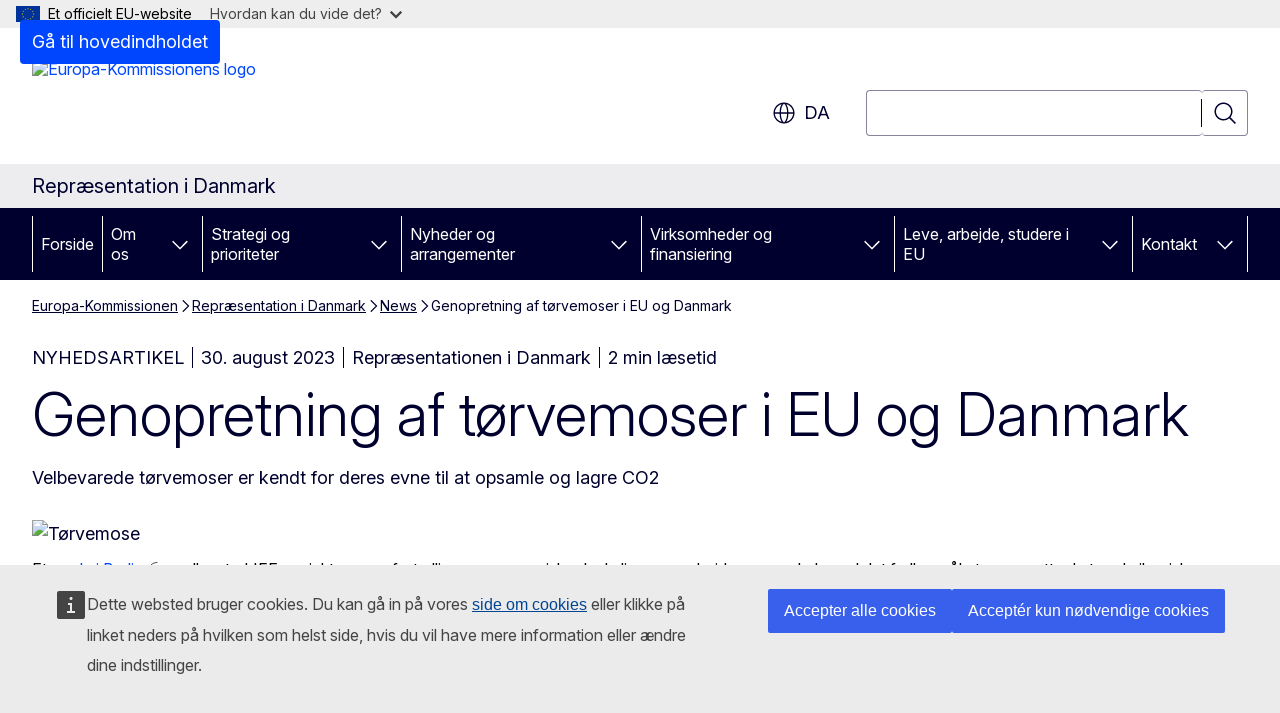

--- FILE ---
content_type: text/html; charset=UTF-8
request_url: https://denmark.representation.ec.europa.eu/news/genopretning-af-torvemoser-i-eu-og-danmark-2023-08-30_da
body_size: 17389
content:
<!DOCTYPE html>
<html lang="da" dir="ltr" prefix="og: https://ogp.me/ns#">
  <head>
    <meta charset="utf-8" />
<meta name="description" content="Samarbejde mellem LIFE-projekter om genopretning af tørvemoser sætter skub i klimaindsatsen" />
<meta name="keywords" content="naturgenopretning" />
<link rel="canonical" href="https://denmark.representation.ec.europa.eu/news/genopretning-af-torvemoser-i-eu-og-danmark-2023-08-30_da" />
<meta property="og:determiner" content="auto" />
<meta property="og:site_name" content="Repræsentation i Danmark" />
<meta property="og:type" content="website" />
<meta property="og:url" content="https://denmark.representation.ec.europa.eu/news/genopretning-af-torvemoser-i-eu-og-danmark-2023-08-30_da" />
<meta property="og:title" content="Genopretning af tørvemoser i EU og Danmark" />
<meta property="og:description" content="Samarbejde mellem LIFE-projekter om genopretning af tørvemoser sætter skub i klimaindsatsen" />
<meta property="og:image" content="https://denmark.representation.ec.europa.eu/sites/default/files/styles/ewcms_metatag_image/public/2023-08/t%C3%B8rvemoser-GettyImages.jpg?itok=SiAkx9Hn" />
<meta property="og:image:alt" content="Tørvemose" />
<meta property="og:updated_time" content="2023-08-30T14:00:00+0200" />
<meta name="twitter:card" content="summary_large_image" />
<meta name="twitter:description" content="Samarbejde mellem LIFE-projekter om genopretning af tørvemoser sætter skub i klimaindsatsen" />
<meta name="twitter:title" content="Genopretning af tørvemoser i EU og Danmark" />
<meta name="twitter:image" content="https://denmark.representation.ec.europa.eu/sites/default/files/styles/ewcms_metatag_image/public/2023-08/t%C3%B8rvemoser-GettyImages.jpg?itok=SiAkx9Hn" />
<meta name="twitter:image:alt" content="Tørvemose" />
<meta http-equiv="X-UA-Compatible" content="IE=edge,chrome=1" />
<meta name="Generator" content="Drupal 11 (https://www.drupal.org)" />
<meta name="MobileOptimized" content="width" />
<meta name="HandheldFriendly" content="true" />
<meta name="viewport" content="width=device-width, initial-scale=1.0" />
<script type="application/json">{"service":"preview","position":"before"}</script>
<script type="application/ld+json">{
    "@context": "https:\/\/schema.org",
    "@type": "BreadcrumbList",
    "itemListElement": [
        {
            "@type": "ListItem",
            "position": 1,
            "item": {
                "@id": "https:\/\/ec.europa.eu\/info\/index_da",
                "name": "Europa-Kommissionen"
            }
        },
        {
            "@type": "ListItem",
            "position": 2,
            "item": {
                "@id": "https:\/\/denmark.representation.ec.europa.eu\/index_da",
                "name": "Repræsentation i Danmark"
            }
        },
        {
            "@type": "ListItem",
            "position": 3,
            "item": {
                "@id": "https:\/\/denmark.representation.ec.europa.eu\/news_da",
                "name": "News"
            }
        },
        {
            "@type": "ListItem",
            "position": 4,
            "item": {
                "@id": "https:\/\/denmark.representation.ec.europa.eu\/news\/genopretning-af-torvemoser-i-eu-og-danmark-2023-08-30_da",
                "name": "Genopretning af tørvemoser i EU og Danmark"
            }
        }
    ]
}</script>
<link rel="icon" href="/themes/contrib/oe_theme/images/favicons/ec/favicon.ico" type="image/vnd.microsoft.icon" />
<link rel="alternate" hreflang="da" href="https://denmark.representation.ec.europa.eu/news/genopretning-af-torvemoser-i-eu-og-danmark-2023-08-30_da" />
<link rel="icon" href="/themes/contrib/oe_theme/images/favicons/ec/favicon.svg" type="image/svg+xml" />
<link rel="apple-touch-icon" href="/themes/contrib/oe_theme/images/favicons/ec/favicon.png" />

    <title>Genopretning af tørvemoser i EU og Danmark - Repræsentation i Danmark</title>
    <link rel="stylesheet" media="all" href="/sites/default/files/css/css_s5uGKUG50etZvIawyUMWkcIdWU-Bgyni74uVY7wtmM4.css?delta=0&amp;language=da&amp;theme=ewcms_theme&amp;include=eJxFyUEKwCAMBMAPCXlSUFkwYIyYheLvS0-9zGXwdE_BpzJi0nYJKAcc0sN3LCzqtHbquYr-7z62WPIm4dJq4gWS5B4w" />
<link rel="stylesheet" media="all" href="/sites/default/files/css/css_eujf8HL-LWgSgWQeBb4lrVvMyuYZocKyvChtvMxfuhc.css?delta=1&amp;language=da&amp;theme=ewcms_theme&amp;include=eJxFyUEKwCAMBMAPCXlSUFkwYIyYheLvS0-9zGXwdE_BpzJi0nYJKAcc0sN3LCzqtHbquYr-7z62WPIm4dJq4gWS5B4w" />
<link rel="stylesheet" media="print" href="/sites/default/files/css/css_GqgpSyCwYQqrJ43ZH5leSvKKf6IF-vy9boy3sfxrkkM.css?delta=2&amp;language=da&amp;theme=ewcms_theme&amp;include=eJxFyUEKwCAMBMAPCXlSUFkwYIyYheLvS0-9zGXwdE_BpzJi0nYJKAcc0sN3LCzqtHbquYr-7z62WPIm4dJq4gWS5B4w" />
<link rel="stylesheet" media="all" href="/sites/default/files/css/css_4VJp7XNcT3flAd6wXltJNEprs2PsQ4gsyAqo8l47u_A.css?delta=3&amp;language=da&amp;theme=ewcms_theme&amp;include=eJxFyUEKwCAMBMAPCXlSUFkwYIyYheLvS0-9zGXwdE_BpzJi0nYJKAcc0sN3LCzqtHbquYr-7z62WPIm4dJq4gWS5B4w" />
<link rel="stylesheet" media="print" href="/sites/default/files/css/css_5Vm9TGeO-xWlaf1pUDOGas-n0wEQxvfCRloXa0sScFQ.css?delta=4&amp;language=da&amp;theme=ewcms_theme&amp;include=eJxFyUEKwCAMBMAPCXlSUFkwYIyYheLvS0-9zGXwdE_BpzJi0nYJKAcc0sN3LCzqtHbquYr-7z62WPIm4dJq4gWS5B4w" />
<link rel="stylesheet" media="all" href="/sites/default/files/css/css_ArJ-_Vza8ohziN87aSUhvQvZaa--w8Hhd0IpdzHOgGg.css?delta=5&amp;language=da&amp;theme=ewcms_theme&amp;include=eJxFyUEKwCAMBMAPCXlSUFkwYIyYheLvS0-9zGXwdE_BpzJi0nYJKAcc0sN3LCzqtHbquYr-7z62WPIm4dJq4gWS5B4w" />
<link rel="stylesheet" media="print" href="/sites/default/files/css/css_FkrUCNFakcTfM5EHT5-fGP37QdZCqq0doptPNzvax74.css?delta=6&amp;language=da&amp;theme=ewcms_theme&amp;include=eJxFyUEKwCAMBMAPCXlSUFkwYIyYheLvS0-9zGXwdE_BpzJi0nYJKAcc0sN3LCzqtHbquYr-7z62WPIm4dJq4gWS5B4w" />

    
  </head>
  <body class="language-da ecl-typography path-node page-node-type-oe-news">
          <a
  href="#main-content"
  class="ecl-link ecl-link--primary ecl-skip-link"
   id="skip-id"
>Gå til hovedindholdet</a>

        <div id="cck_here"></div>    <script type="application/json">{"utility":"globan","theme":"light","logo":true,"link":true,"mode":false}</script>

      <div class="dialog-off-canvas-main-canvas" data-off-canvas-main-canvas>
          <header
  class="ecl-site-header ecl-site-header-with-logo-l ecl-site-header--has-menu"
  data-ecl-auto-init="SiteHeader"
>
  
    <div class="ecl-site-header__header">
        <div class="ecl-site-header__inner">
      <div class="ecl-site-header__background">
        <div class="ecl-site-header__header">
          <div class="ecl-site-header__container ecl-container">
            <div class="ecl-site-header__top" data-ecl-site-header-top>
                    <a
    class="ecl-link ecl-link--standalone ecl-site-header__logo-link"
    href="https://commission.europa.eu/index_da"
    aria-label="Forside - Europa-Kommissionen"
    data-aria-label-en="Home - European Commission"
  >
                                <picture
  class="ecl-picture ecl-site-header__picture"
   title="Europa-Kommissionen"
><source 
                  srcset="/themes/contrib/oe_theme/dist/ec/images/logo/positive/logo-ec--da.svg"
                          media="(min-width: 996px)"
                      ><img 
          class="ecl-site-header__logo-image ecl-site-header__logo-image--l"
              src="/themes/contrib/oe_theme/dist/ec/images/logo/logo-ec--mute.svg"
              alt="Europa-Kommissionens logo"
          ></picture>  </a>


              <div class="ecl-site-header__action">
                  <div class="ecl-site-header__language"><a
    class="ecl-button ecl-button--tertiary ecl-button--neutral ecl-site-header__language-selector"
    href="https://denmark.representation.ec.europa.eu/news/genopretning-af-torvemoser-i-eu-og-danmark-2023-08-30_da"
    data-ecl-language-selector
    role="button"
    aria-label="Change language, current language is dansk - da"
      aria-controls="language-list-overlay"
    ><span class="ecl-site-header__language-icon"><span 
  class="wt-icon--global ecl-icon ecl-icon--m ecl-site-header__icon ecl-icon--global"
  aria-hidden="false"
   title="da" role="img"></span></span>da</a><div class="ecl-site-header__language-container" id="language-list-overlay" hidden data-ecl-language-list-overlay aria-labelledby="ecl-site-header__language-title" role="dialog"><div class="ecl-site-header__language-header"><div
        class="ecl-site-header__language-title"
        id="ecl-site-header__language-title"
      >Select your language</div><button
  class="ecl-button ecl-button--tertiary ecl-button--neutral ecl-site-header__language-close ecl-button--icon-only"
  type="submit"
   data-ecl-language-list-close
><span class="ecl-button__container"><span class="ecl-button__label" data-ecl-label="true">Luk</span><span 
  class="wt-icon--close ecl-icon ecl-icon--m ecl-button__icon ecl-icon--close"
  aria-hidden="true"
   data-ecl-icon></span></span></button></div><div
      class="ecl-site-header__language-content"
      data-ecl-language-list-content
    ><div class="ecl-site-header__language-category" data-ecl-language-list-eu><ul class="ecl-site-header__language-list" translate="no"><li class="ecl-site-header__language-item"><a
  href="https://denmark.representation.ec.europa.eu/news/genopretning-af-torvemoser-i-eu-og-danmark-2023-08-30_bg"
  class="ecl-link ecl-link--standalone ecl-link--no-visited ecl-site-header__language-link"
   hreflang="bg"
><span class="ecl-site-header__language-link-code">bg</span><span class="ecl-site-header__language-link-label" lang="bg">български</span></a></li><li class="ecl-site-header__language-item"><a
  href="https://denmark.representation.ec.europa.eu/news/genopretning-af-torvemoser-i-eu-og-danmark-2023-08-30_es"
  class="ecl-link ecl-link--standalone ecl-link--no-visited ecl-site-header__language-link"
   hreflang="es"
><span class="ecl-site-header__language-link-code">es</span><span class="ecl-site-header__language-link-label" lang="es">español</span></a></li><li class="ecl-site-header__language-item"><a
  href="https://denmark.representation.ec.europa.eu/news/genopretning-af-torvemoser-i-eu-og-danmark-2023-08-30_cs"
  class="ecl-link ecl-link--standalone ecl-link--no-visited ecl-site-header__language-link"
   hreflang="cs"
><span class="ecl-site-header__language-link-code">cs</span><span class="ecl-site-header__language-link-label" lang="cs">čeština</span></a></li><li class="ecl-site-header__language-item"><a
  href="https://denmark.representation.ec.europa.eu/news/genopretning-af-torvemoser-i-eu-og-danmark-2023-08-30_da"
  class="ecl-link ecl-link--standalone ecl-link--no-visited ecl-site-header__language-link ecl-site-header__language-link--active"
   hreflang="da"
><span class="ecl-site-header__language-link-code">da</span><span class="ecl-site-header__language-link-label" lang="da">dansk</span></a></li><li class="ecl-site-header__language-item"><a
  href="https://denmark.representation.ec.europa.eu/news/genopretning-af-torvemoser-i-eu-og-danmark-2023-08-30_de"
  class="ecl-link ecl-link--standalone ecl-link--no-visited ecl-site-header__language-link"
   hreflang="de"
><span class="ecl-site-header__language-link-code">de</span><span class="ecl-site-header__language-link-label" lang="de">Deutsch</span></a></li><li class="ecl-site-header__language-item"><a
  href="https://denmark.representation.ec.europa.eu/news/genopretning-af-torvemoser-i-eu-og-danmark-2023-08-30_et"
  class="ecl-link ecl-link--standalone ecl-link--no-visited ecl-site-header__language-link"
   hreflang="et"
><span class="ecl-site-header__language-link-code">et</span><span class="ecl-site-header__language-link-label" lang="et">eesti</span></a></li><li class="ecl-site-header__language-item"><a
  href="https://denmark.representation.ec.europa.eu/news/genopretning-af-torvemoser-i-eu-og-danmark-2023-08-30_el"
  class="ecl-link ecl-link--standalone ecl-link--no-visited ecl-site-header__language-link"
   hreflang="el"
><span class="ecl-site-header__language-link-code">el</span><span class="ecl-site-header__language-link-label" lang="el">ελληνικά</span></a></li><li class="ecl-site-header__language-item"><a
  href="https://denmark.representation.ec.europa.eu/news/genopretning-af-torvemoser-i-eu-og-danmark-2023-08-30_en"
  class="ecl-link ecl-link--standalone ecl-link--no-visited ecl-site-header__language-link"
   hreflang="en"
><span class="ecl-site-header__language-link-code">en</span><span class="ecl-site-header__language-link-label" lang="en">English</span></a></li><li class="ecl-site-header__language-item"><a
  href="https://denmark.representation.ec.europa.eu/news/genopretning-af-torvemoser-i-eu-og-danmark-2023-08-30_fr"
  class="ecl-link ecl-link--standalone ecl-link--no-visited ecl-site-header__language-link"
   hreflang="fr"
><span class="ecl-site-header__language-link-code">fr</span><span class="ecl-site-header__language-link-label" lang="fr">français</span></a></li><li class="ecl-site-header__language-item"><a
  href="https://denmark.representation.ec.europa.eu/news/genopretning-af-torvemoser-i-eu-og-danmark-2023-08-30_ga"
  class="ecl-link ecl-link--standalone ecl-link--no-visited ecl-site-header__language-link"
   hreflang="ga"
><span class="ecl-site-header__language-link-code">ga</span><span class="ecl-site-header__language-link-label" lang="ga">Gaeilge</span></a></li><li class="ecl-site-header__language-item"><a
  href="https://denmark.representation.ec.europa.eu/news/genopretning-af-torvemoser-i-eu-og-danmark-2023-08-30_hr"
  class="ecl-link ecl-link--standalone ecl-link--no-visited ecl-site-header__language-link"
   hreflang="hr"
><span class="ecl-site-header__language-link-code">hr</span><span class="ecl-site-header__language-link-label" lang="hr">hrvatski</span></a></li><li class="ecl-site-header__language-item"><a
  href="https://denmark.representation.ec.europa.eu/news/genopretning-af-torvemoser-i-eu-og-danmark-2023-08-30_it"
  class="ecl-link ecl-link--standalone ecl-link--no-visited ecl-site-header__language-link"
   hreflang="it"
><span class="ecl-site-header__language-link-code">it</span><span class="ecl-site-header__language-link-label" lang="it">italiano</span></a></li><li class="ecl-site-header__language-item"><a
  href="https://denmark.representation.ec.europa.eu/news/genopretning-af-torvemoser-i-eu-og-danmark-2023-08-30_lv"
  class="ecl-link ecl-link--standalone ecl-link--no-visited ecl-site-header__language-link"
   hreflang="lv"
><span class="ecl-site-header__language-link-code">lv</span><span class="ecl-site-header__language-link-label" lang="lv">latviešu</span></a></li><li class="ecl-site-header__language-item"><a
  href="https://denmark.representation.ec.europa.eu/news/genopretning-af-torvemoser-i-eu-og-danmark-2023-08-30_lt"
  class="ecl-link ecl-link--standalone ecl-link--no-visited ecl-site-header__language-link"
   hreflang="lt"
><span class="ecl-site-header__language-link-code">lt</span><span class="ecl-site-header__language-link-label" lang="lt">lietuvių</span></a></li><li class="ecl-site-header__language-item"><a
  href="https://denmark.representation.ec.europa.eu/news/genopretning-af-torvemoser-i-eu-og-danmark-2023-08-30_hu"
  class="ecl-link ecl-link--standalone ecl-link--no-visited ecl-site-header__language-link"
   hreflang="hu"
><span class="ecl-site-header__language-link-code">hu</span><span class="ecl-site-header__language-link-label" lang="hu">magyar</span></a></li><li class="ecl-site-header__language-item"><a
  href="https://denmark.representation.ec.europa.eu/news/genopretning-af-torvemoser-i-eu-og-danmark-2023-08-30_mt"
  class="ecl-link ecl-link--standalone ecl-link--no-visited ecl-site-header__language-link"
   hreflang="mt"
><span class="ecl-site-header__language-link-code">mt</span><span class="ecl-site-header__language-link-label" lang="mt">Malti</span></a></li><li class="ecl-site-header__language-item"><a
  href="https://denmark.representation.ec.europa.eu/news/genopretning-af-torvemoser-i-eu-og-danmark-2023-08-30_nl"
  class="ecl-link ecl-link--standalone ecl-link--no-visited ecl-site-header__language-link"
   hreflang="nl"
><span class="ecl-site-header__language-link-code">nl</span><span class="ecl-site-header__language-link-label" lang="nl">Nederlands</span></a></li><li class="ecl-site-header__language-item"><a
  href="https://denmark.representation.ec.europa.eu/news/genopretning-af-torvemoser-i-eu-og-danmark-2023-08-30_pl"
  class="ecl-link ecl-link--standalone ecl-link--no-visited ecl-site-header__language-link"
   hreflang="pl"
><span class="ecl-site-header__language-link-code">pl</span><span class="ecl-site-header__language-link-label" lang="pl">polski</span></a></li><li class="ecl-site-header__language-item"><a
  href="https://denmark.representation.ec.europa.eu/news/genopretning-af-torvemoser-i-eu-og-danmark-2023-08-30_pt"
  class="ecl-link ecl-link--standalone ecl-link--no-visited ecl-site-header__language-link"
   hreflang="pt"
><span class="ecl-site-header__language-link-code">pt</span><span class="ecl-site-header__language-link-label" lang="pt">português</span></a></li><li class="ecl-site-header__language-item"><a
  href="https://denmark.representation.ec.europa.eu/news/genopretning-af-torvemoser-i-eu-og-danmark-2023-08-30_ro"
  class="ecl-link ecl-link--standalone ecl-link--no-visited ecl-site-header__language-link"
   hreflang="ro"
><span class="ecl-site-header__language-link-code">ro</span><span class="ecl-site-header__language-link-label" lang="ro">română</span></a></li><li class="ecl-site-header__language-item"><a
  href="https://denmark.representation.ec.europa.eu/news/genopretning-af-torvemoser-i-eu-og-danmark-2023-08-30_sk"
  class="ecl-link ecl-link--standalone ecl-link--no-visited ecl-site-header__language-link"
   hreflang="sk"
><span class="ecl-site-header__language-link-code">sk</span><span class="ecl-site-header__language-link-label" lang="sk">slovenčina</span></a></li><li class="ecl-site-header__language-item"><a
  href="https://denmark.representation.ec.europa.eu/news/genopretning-af-torvemoser-i-eu-og-danmark-2023-08-30_sl"
  class="ecl-link ecl-link--standalone ecl-link--no-visited ecl-site-header__language-link"
   hreflang="sl"
><span class="ecl-site-header__language-link-code">sl</span><span class="ecl-site-header__language-link-label" lang="sl">slovenščina</span></a></li><li class="ecl-site-header__language-item"><a
  href="https://denmark.representation.ec.europa.eu/news/genopretning-af-torvemoser-i-eu-og-danmark-2023-08-30_fi"
  class="ecl-link ecl-link--standalone ecl-link--no-visited ecl-site-header__language-link"
   hreflang="fi"
><span class="ecl-site-header__language-link-code">fi</span><span class="ecl-site-header__language-link-label" lang="fi">suomi</span></a></li><li class="ecl-site-header__language-item"><a
  href="https://denmark.representation.ec.europa.eu/news/genopretning-af-torvemoser-i-eu-og-danmark-2023-08-30_sv"
  class="ecl-link ecl-link--standalone ecl-link--no-visited ecl-site-header__language-link"
   hreflang="sv"
><span class="ecl-site-header__language-link-code">sv</span><span class="ecl-site-header__language-link-label" lang="sv">svenska</span></a></li></ul></div></div></div></div>
<div class="ecl-site-header__search-container" role="search">
  <a
    class="ecl-button ecl-button--tertiary ecl-site-header__search-toggle"
    href=""
    data-ecl-search-toggle="true"
    aria-controls=""
    aria-expanded="false"
  ><span 
  class="wt-icon--search ecl-icon ecl-icon--s ecl-site-header__icon ecl-icon--search"
  aria-hidden="true"
   role="img"></span></a>
  <script type="application/json">{"service":"search","version":"2.0","form":".ecl-search-form","filters":{"scope":{"sites":[{"selected":true,"name":"Repr\u00e6sentation i Danmark","id":["comm-ewcms-denmark"]}]}}}</script>
<form
  class="ecl-search-form ecl-site-header__search"
  role="search"
   class="oe-search-search-form" data-drupal-selector="oe-search-search-form" action="/news/genopretning-af-torvemoser-i-eu-og-danmark-2023-08-30_da" method="post" id="oe-search-search-form" accept-charset="UTF-8" data-ecl-search-form
><div class="ecl-form-group"><label
                  for="edit-keys"
            id="edit-keys-label"
          class="ecl-form-label ecl-search-form__label"
    >Søgning</label><input
      id="edit-keys"
      class="ecl-text-input ecl-text-input--m ecl-search-form__text-input form-search ecl-search-form__text-input"
      name="keys"
        type="search"
            
  ></div><button
  class="ecl-button ecl-button--tertiary ecl-search-form__button ecl-search-form__button ecl-button--icon-only"
  type="submit"
  
><span class="ecl-button__container"><span 
  class="wt-icon--search ecl-icon ecl-icon--m ecl-button__icon ecl-icon--search"
  aria-hidden="true"
   data-ecl-icon></span><span class="ecl-button__label" data-ecl-label="true">Søgning</span></span></button><input autocomplete="off" data-drupal-selector="form-1ooh4k5xjottfovlgzsgqrft-wibssjg0xjjp9rsalk" type="hidden" name="form_build_id" value="form-1ooH4K5xJOTtfOVLgzsGqRFT_wibsSJG0XjjP9rSalk" /><input data-drupal-selector="edit-oe-search-search-form" type="hidden" name="form_id" value="oe_search_search_form" /></form>
  
</div>


              </div>
            </div>
          </div>
        </div>
      </div>
    </div>
  
  </div>
      <div>
    <div id="block-machinetranslation">
  
    
      <div class="ecl-lang-select-page ecl-u-pv-m ecl-u-d-none" id="etrans-block">
  <div class="ecl-container">
    <div class="webtools-etrans--wrapper">
      <div id="webtools-etrans"></div>
      <div class="webtools-etrans--message">
        <div
  class="ecl-notification ecl-notification--info"
  data-ecl-notification
  role="alert"
  data-ecl-auto-init="Notification"
><span 
  class="wt-icon--information ecl-icon ecl-icon--m ecl-notification__icon ecl-icon--information"
  aria-hidden="false"
  ></span><div class="ecl-notification__content"><button
  class="ecl-button ecl-button--tertiary ecl-button--m ecl-button--neutral ecl-notification__close ecl-button--icon-only"
  type="button"
   data-ecl-notification-close
><span class="ecl-button__container"><span class="ecl-button__label" data-ecl-label="true">&nbsp;</span><span 
  class="wt-icon--close ecl-icon ecl-icon--m ecl-button__icon ecl-icon--close"
  aria-hidden="true"
   data-ecl-icon></span></span></button><div class="ecl-notification__description">&nbsp;</div></div></div>      </div>
    </div>
  </div>
</div>
<div class="ecl-lang-select-page ecl-u-pv-m ecl-u-d-none" id="no-etrans-block">
  <div class="ecl-container">
    <div class="webtools-etrans--wrapper">
      <div id="webtools-etrans"></div>
      <div class="webtools-etrans--message">
        <div
  class="ecl-notification ecl-notification--warning"
  data-ecl-notification
  role="alert"
  data-ecl-auto-init="Notification"
><span 
  class="wt-icon--information ecl-icon ecl-icon--m ecl-notification__icon ecl-icon--information"
  aria-hidden="false"
  ></span><div class="ecl-notification__content"><button
  class="ecl-button ecl-button--tertiary ecl-button--m ecl-button--neutral ecl-notification__close ecl-button--icon-only"
  type="button"
   data-ecl-notification-close
><span class="ecl-button__container"><span class="ecl-button__label" data-ecl-label="true">&nbsp;</span><span 
  class="wt-icon--close ecl-icon ecl-icon--m ecl-button__icon ecl-icon--close"
  aria-hidden="true"
   data-ecl-icon></span></span></button><div class="ecl-notification__description">&nbsp;</div></div></div>      </div>
    </div>
  </div>
</div>

  </div>

  </div>

  
          <div class="ecl-site-header__banner">
      <div class="ecl-container">
                  <div class="ecl-site-header__site-name">Repræsentation i Danmark</div>
                      </div>
    </div>
      <div id="block-ewcms-theme-horizontal-menu">
  
    
      <div style="height: 0">&nbsp;</div><div class="ewcms-horizontal-menu">
      
                                                                                                                            
                                                                                        
                                                                                                                                                                                                                                        
                                                                      
                                                                                                          
                                                                      
          
      <nav
  class="ecl-menu"
  data-ecl-menu
  data-ecl-menu-max-lines="2"
  data-ecl-auto-init="Menu"
      data-ecl-menu-label-open="Menu"
        data-ecl-menu-label-close="Luk"
    role="navigation" aria-label="Navigation"
><div class="ecl-menu__overlay"></div><div class="ecl-container ecl-menu__container"><button
  class="ecl-button ecl-button--tertiary ecl-button--neutral ecl-menu__open ecl-button--icon-only"
  type="button"
   data-ecl-menu-open aria-expanded="false"
><span class="ecl-button__container"><span 
  class="wt-icon--hamburger ecl-icon ecl-icon--m ecl-button__icon ecl-icon--hamburger"
  aria-hidden="true"
   data-ecl-icon></span><span 
  class="wt-icon--close ecl-icon ecl-icon--m ecl-button__icon ecl-icon--close"
  aria-hidden="true"
   data-ecl-icon></span><span class="ecl-button__label" data-ecl-label="true">Menu</span></span></button><section class="ecl-menu__inner" data-ecl-menu-inner aria-label="Menu"><header class="ecl-menu__inner-header"><button
  class="ecl-button ecl-button--tertiary ecl-menu__close ecl-button--icon-only"
  type="submit"
   data-ecl-menu-close
><span class="ecl-button__container"><span class="ecl-button__label" data-ecl-label="true">Luk</span><span 
  class="wt-icon--close ecl-icon ecl-icon--m ecl-button__icon ecl-icon--close"
  aria-hidden="true"
   data-ecl-icon></span></span></button><div class="ecl-menu__title">Menu</div><button
  class="ecl-button ecl-button--tertiary ecl-menu__back"
  type="submit"
   data-ecl-menu-back
><span class="ecl-button__container"><span 
  class="wt-icon--corner-arrow ecl-icon ecl-icon--xs ecl-icon--rotate-270 ecl-button__icon ecl-icon--corner-arrow"
  aria-hidden="true"
   data-ecl-icon></span><span class="ecl-button__label" data-ecl-label="true">Back</span></span></button></header><button
  class="ecl-button ecl-button--tertiary ecl-menu__item ecl-menu__items-previous ecl-button--icon-only"
  type="button"
   data-ecl-menu-items-previous tabindex="-1"
><span class="ecl-button__container"><span 
  class="wt-icon--corner-arrow ecl-icon ecl-icon--s ecl-icon--rotate-270 ecl-button__icon ecl-icon--corner-arrow"
  aria-hidden="true"
   data-ecl-icon></span><span class="ecl-button__label" data-ecl-label="true">Previous items</span></span></button><button
  class="ecl-button ecl-button--tertiary ecl-menu__item ecl-menu__items-next ecl-button--icon-only"
  type="button"
   data-ecl-menu-items-next tabindex="-1"
><span class="ecl-button__container"><span 
  class="wt-icon--corner-arrow ecl-icon ecl-icon--s ecl-icon--rotate-90 ecl-button__icon ecl-icon--corner-arrow"
  aria-hidden="true"
   data-ecl-icon></span><span class="ecl-button__label" data-ecl-label="true">Next items</span></span></button><ul class="ecl-menu__list" data-ecl-menu-list><li class="ecl-menu__item" data-ecl-menu-item id="ecl-menu-item-ecl-menu-885036320-0"><a
  href="/index_da"
  class="ecl-link ecl-link--standalone ecl-menu__link"
   data-untranslated-label="Home" data-active-path="&#x2F;" data-ecl-menu-link id="ecl-menu-item-ecl-menu-885036320-0-link"
>Forside</a></li><li class="ecl-menu__item ecl-menu__item--has-children" data-ecl-menu-item data-ecl-has-children aria-haspopup aria-expanded="false" id="ecl-menu-item-ecl-menu-885036320-1"><a
  href="/om-os_da"
  class="ecl-link ecl-link--standalone ecl-menu__link"
   data-untranslated-label="Om&#x20;os" data-active-path="&#x2F;node&#x2F;2563" data-ecl-menu-link id="ecl-menu-item-ecl-menu-885036320-1-link"
>Om os</a><button
  class="ecl-button ecl-button--tertiary ecl-button--neutral ecl-menu__button-caret ecl-button--icon-only"
  type="button"
   data-ecl-menu-caret aria-label="G&#x00E5;&#x20;til&#x20;fanens&#x20;underemner" aria-describedby="ecl-menu-item-ecl-menu-885036320-1-link" aria-expanded="false"
><span class="ecl-button__container"><span 
  class="wt-icon--corner-arrow ecl-icon ecl-icon--xs ecl-icon--rotate-180 ecl-button__icon ecl-icon--corner-arrow"
  aria-hidden="true"
   data-ecl-icon></span></span></button><div
    class="ecl-menu__mega"
    data-ecl-menu-mega
  ><ul class="ecl-menu__sublist"><li
        class="ecl-menu__subitem"
        data-ecl-menu-subitem
      ><a
  href="/om-os/europa-kommissionen-repraesentationen-i-danmarks-rolle_da"
  class="ecl-link ecl-link--standalone ecl-menu__sublink"
   data-untranslated-label="Vores&#x20;rolle" data-active-path="&#x2F;node&#x2F;2564"
>Vores rolle</a></li><li
        class="ecl-menu__subitem"
        data-ecl-menu-subitem
      ><a
  href="/om-os/vores-team_da"
  class="ecl-link ecl-link--standalone ecl-menu__sublink"
   data-untranslated-label="Vores&#x20;team" data-active-path="&#x2F;node&#x2F;2565"
>Vores team</a></li><li
        class="ecl-menu__subitem"
        data-ecl-menu-subitem
      ><a
  href="/om-os/kontakt_da"
  class="ecl-link ecl-link--standalone ecl-menu__sublink"
   data-untranslated-label="Kontakt" data-active-path="&#x2F;node&#x2F;2566"
>Kontakt</a></li><li
        class="ecl-menu__subitem"
        data-ecl-menu-subitem
      ><a
  href="/om-os/oplev-europa-besogscenter_da"
  class="ecl-link ecl-link--standalone ecl-menu__sublink"
   data-untranslated-label="Oplev&#x20;Europa&#x3A;&#x20;Bes&#x00F8;gscenter" data-active-path="&#x2F;node&#x2F;2567"
>Oplev Europa: Besøgscenter</a></li><li
        class="ecl-menu__subitem"
        data-ecl-menu-subitem
      ><a
  href="/om-os/danmark-i-eu_da"
  class="ecl-link ecl-link--standalone ecl-menu__sublink"
   data-untranslated-label="Danmark&#x20;i&#x20;EU" data-active-path="&#x2F;node&#x2F;2569"
>Danmark i EU</a></li><li
        class="ecl-menu__subitem"
        data-ecl-menu-subitem
      ><a
  href="/om-os/introduktion-til-den-europaeiske-union_da"
  class="ecl-link ecl-link--standalone ecl-menu__sublink"
   data-untranslated-label="Om&#x20;EU" data-active-path="&#x2F;node&#x2F;2570"
>Om EU</a></li><li class="ecl-menu__subitem ecl-menu__see-all"><a
  href="/om-os_da"
  class="ecl-link ecl-link--standalone ecl-link--icon ecl-menu__sublink"
  
><span 
      class="ecl-link__label">Se alle</span><span 
  class="wt-icon--arrow-left ecl-icon ecl-icon--xs ecl-icon--rotate-180 ecl-link__icon ecl-icon--arrow-left"
  aria-hidden="true"
  ></span></a></li></ul></div></li><li class="ecl-menu__item ecl-menu__item--has-children" data-ecl-menu-item data-ecl-has-children aria-haspopup aria-expanded="false" id="ecl-menu-item-ecl-menu-885036320-2"><a
  href="/strategi-og-prioriteter_da"
  class="ecl-link ecl-link--standalone ecl-menu__link"
   data-untranslated-label="Strategi&#x20;og&#x20;prioriteter" data-active-path="&#x2F;node&#x2F;2572" data-ecl-menu-link id="ecl-menu-item-ecl-menu-885036320-2-link"
>Strategi og prioriteter</a><button
  class="ecl-button ecl-button--tertiary ecl-button--neutral ecl-menu__button-caret ecl-button--icon-only"
  type="button"
   data-ecl-menu-caret aria-label="G&#x00E5;&#x20;til&#x20;fanens&#x20;underemner" aria-describedby="ecl-menu-item-ecl-menu-885036320-2-link" aria-expanded="false"
><span class="ecl-button__container"><span 
  class="wt-icon--corner-arrow ecl-icon ecl-icon--xs ecl-icon--rotate-180 ecl-button__icon ecl-icon--corner-arrow"
  aria-hidden="true"
   data-ecl-icon></span></span></button><div
    class="ecl-menu__mega"
    data-ecl-menu-mega
  ><ul class="ecl-menu__sublist"><li
        class="ecl-menu__subitem"
        data-ecl-menu-subitem
      ><a
  href="/strategi-og-prioriteter/kommissionens-prioriteter-2024-2029_da"
  class="ecl-link ecl-link--standalone ecl-menu__sublink"
   data-untranslated-label="Kommissionens&#x20;prioriteter&#x3A;&#x20;2024-2029" data-active-path="&#x2F;node&#x2F;2573"
>Kommissionens prioriteter: 2024-2029</a></li><li
        class="ecl-menu__subitem"
        data-ecl-menu-subitem
      ><a
  href="/strategi-og-prioriteter/genopretnings-og-resiliensplanen_da"
  class="ecl-link ecl-link--standalone ecl-menu__sublink"
   data-untranslated-label="EU&#x27;s&#x20;genopretningsplan" data-active-path="&#x2F;node&#x2F;2574"
>EU&#039;s genopretningsplan</a></li><li
        class="ecl-menu__subitem"
        data-ecl-menu-subitem
      ><a
  href="/strategi-og-prioriteter/vigtige-politikomrader-danmark_da"
  class="ecl-link ecl-link--standalone ecl-menu__sublink"
   data-untranslated-label="Vigtige&#x20;politikomr&#x00E5;der&#x20;for&#x20;Danmark" data-active-path="&#x2F;node&#x2F;2575"
>Vigtige politikområder for Danmark</a></li><li
        class="ecl-menu__subitem"
        data-ecl-menu-subitem
      ><a
  href="/strategi-og-prioriteter/eu-budgettet-og-danmark_da"
  class="ecl-link ecl-link--standalone ecl-menu__sublink"
   data-untranslated-label="EU-budgettet&#x20;og&#x20;Danmark" data-active-path="&#x2F;node&#x2F;2576"
>EU-budgettet og Danmark</a></li><li class="ecl-menu__subitem ecl-menu__see-all"><a
  href="/strategi-og-prioriteter_da"
  class="ecl-link ecl-link--standalone ecl-link--icon ecl-menu__sublink"
  
><span 
      class="ecl-link__label">Se alle</span><span 
  class="wt-icon--arrow-left ecl-icon ecl-icon--xs ecl-icon--rotate-180 ecl-link__icon ecl-icon--arrow-left"
  aria-hidden="true"
  ></span></a></li></ul></div></li><li class="ecl-menu__item ecl-menu__item--has-children" data-ecl-menu-item data-ecl-has-children aria-haspopup aria-expanded="false" id="ecl-menu-item-ecl-menu-885036320-3"><a
  href="/nyheder-og-arrangementer_da"
  class="ecl-link ecl-link--standalone ecl-menu__link"
   data-untranslated-label="Nyheder&#x20;og&#x20;arrangementer" data-active-path="&#x2F;node&#x2F;2577" data-ecl-menu-link id="ecl-menu-item-ecl-menu-885036320-3-link"
>Nyheder og arrangementer</a><button
  class="ecl-button ecl-button--tertiary ecl-button--neutral ecl-menu__button-caret ecl-button--icon-only"
  type="button"
   data-ecl-menu-caret aria-label="G&#x00E5;&#x20;til&#x20;fanens&#x20;underemner" aria-describedby="ecl-menu-item-ecl-menu-885036320-3-link" aria-expanded="false"
><span class="ecl-button__container"><span 
  class="wt-icon--corner-arrow ecl-icon ecl-icon--xs ecl-icon--rotate-180 ecl-button__icon ecl-icon--corner-arrow"
  aria-hidden="true"
   data-ecl-icon></span></span></button><div
    class="ecl-menu__mega"
    data-ecl-menu-mega
  ><ul class="ecl-menu__sublist"><li
        class="ecl-menu__subitem"
        data-ecl-menu-subitem
      ><a
  href="/nyheder-og-arrangementer/nyheder_da"
  class="ecl-link ecl-link--standalone ecl-menu__sublink"
   data-untranslated-label="Nyheder" data-active-path="&#x2F;node&#x2F;2578"
>Nyheder</a></li><li
        class="ecl-menu__subitem"
        data-ecl-menu-subitem
      ><a
  href="/nyheder-og-arrangementer/eu-i-dagens-aviser_da"
  class="ecl-link ecl-link--standalone ecl-menu__sublink"
   data-untranslated-label="EU&#x20;i&#x20;dagens&#x20;aviser" data-active-path="&#x2F;node&#x2F;2580"
>EU i dagens aviser</a></li><li
        class="ecl-menu__subitem"
        data-ecl-menu-subitem
      ><a
  href="/nyheder-og-arrangementer/seneste-0_da"
  class="ecl-link ecl-link--standalone ecl-menu__sublink"
   data-untranslated-label="Seneste" data-active-path="&#x2F;node&#x2F;2584"
>Seneste</a></li><li
        class="ecl-menu__subitem"
        data-ecl-menu-subitem
      ><a
  href="/nyheder-og-arrangementer/det-sker_da"
  class="ecl-link ecl-link--standalone ecl-menu__sublink"
   data-untranslated-label="Det&#x20;sker&#x2026;" data-active-path="&#x2F;node&#x2F;2585"
>Det sker…</a></li><li
        class="ecl-menu__subitem"
        data-ecl-menu-subitem
      ><a
  href="/nyheder-og-arrangementer/eu-app_da"
  class="ecl-link ecl-link--standalone ecl-menu__sublink"
   data-untranslated-label="EU-app" data-active-path="&#x2F;node&#x2F;2586"
>EU-app</a></li><li
        class="ecl-menu__subitem"
        data-ecl-menu-subitem
      ><a
  href="/nyheder-og-arrangementer/dagsordener_da"
  class="ecl-link ecl-link--standalone ecl-menu__sublink"
   data-untranslated-label="Dagsordener" data-active-path="&#x2F;node&#x2F;2620"
>Dagsordener</a></li><li
        class="ecl-menu__subitem"
        data-ecl-menu-subitem
      ><a
  href="/nyheder-og-arrangementer/arrangementer_da"
  class="ecl-link ecl-link--standalone ecl-menu__sublink"
   data-untranslated-label="Arrangementer" data-active-path="&#x2F;node&#x2F;2587"
>Arrangementer</a></li><li
        class="ecl-menu__subitem"
        data-ecl-menu-subitem
      ><a
  href="/nyheder-og-arrangementer/pressekontakt-i-kobenhavn_da"
  class="ecl-link ecl-link--standalone ecl-menu__sublink"
   data-untranslated-label="Pressekontakt&#x20;i&#x20;K&#x00F8;benhavn" data-active-path="&#x2F;node&#x2F;2588"
>Pressekontakt i København</a></li><li
        class="ecl-menu__subitem"
        data-ecl-menu-subitem
      ><a
  href="/nyheder-og-arrangementer/faktatjekeu-myter_da"
  class="ecl-link ecl-link--standalone ecl-menu__sublink"
   data-untranslated-label="Faktatjek&#x2F;EU-myter" data-active-path="&#x2F;node&#x2F;2589"
>Faktatjek/EU-myter</a></li><li
        class="ecl-menu__subitem"
        data-ecl-menu-subitem
      ><a
  href="/nyheder-og-arrangementer/publikationer_da"
  class="ecl-link ecl-link--standalone ecl-menu__sublink"
   data-untranslated-label="Publikationer" data-active-path="&#x2F;node&#x2F;2590"
>Publikationer</a></li><li
        class="ecl-menu__subitem"
        data-ecl-menu-subitem
      ><a
  href="/nyheder-og-arrangementer/videoklip_da"
  class="ecl-link ecl-link--standalone ecl-menu__sublink"
   data-untranslated-label="Videoklip" data-active-path="&#x2F;node&#x2F;2591"
>Videoklip</a></li><li
        class="ecl-menu__subitem"
        data-ecl-menu-subitem
      ><a
  href="/nyheder-og-arrangementer/nyhedstjenester-abonner_da"
  class="ecl-link ecl-link--standalone ecl-menu__sublink"
   data-untranslated-label="Nyhedstjenester&#x20;-&#x20;Abonner" data-active-path="&#x2F;node&#x2F;2592"
>Nyhedstjenester - Abonner</a></li><li class="ecl-menu__subitem ecl-menu__see-all"><a
  href="/nyheder-og-arrangementer_da"
  class="ecl-link ecl-link--standalone ecl-link--icon ecl-menu__sublink"
  
><span 
      class="ecl-link__label">Se alle</span><span 
  class="wt-icon--arrow-left ecl-icon ecl-icon--xs ecl-icon--rotate-180 ecl-link__icon ecl-icon--arrow-left"
  aria-hidden="true"
  ></span></a></li></ul></div></li><li class="ecl-menu__item ecl-menu__item--has-children" data-ecl-menu-item data-ecl-has-children aria-haspopup aria-expanded="false" id="ecl-menu-item-ecl-menu-885036320-4"><a
  href="/virksomheder-og-finansiering_da"
  class="ecl-link ecl-link--standalone ecl-menu__link"
   data-untranslated-label="Virksomheder&#x20;og&#x20;finansiering" data-active-path="&#x2F;node&#x2F;2593" data-ecl-menu-link id="ecl-menu-item-ecl-menu-885036320-4-link"
>Virksomheder og finansiering</a><button
  class="ecl-button ecl-button--tertiary ecl-button--neutral ecl-menu__button-caret ecl-button--icon-only"
  type="button"
   data-ecl-menu-caret aria-label="G&#x00E5;&#x20;til&#x20;fanens&#x20;underemner" aria-describedby="ecl-menu-item-ecl-menu-885036320-4-link" aria-expanded="false"
><span class="ecl-button__container"><span 
  class="wt-icon--corner-arrow ecl-icon ecl-icon--xs ecl-icon--rotate-180 ecl-button__icon ecl-icon--corner-arrow"
  aria-hidden="true"
   data-ecl-icon></span></span></button><div
    class="ecl-menu__mega"
    data-ecl-menu-mega
  ><ul class="ecl-menu__sublist"><li
        class="ecl-menu__subitem"
        data-ecl-menu-subitem
      ><a
  href="/virksomheder-og-finansiering/om-drive-forretning-i-eu_da"
  class="ecl-link ecl-link--standalone ecl-menu__sublink"
   data-untranslated-label="Om&#x20;at&#x20;drive&#x20;forretning&#x20;i&#x20;EU" data-active-path="&#x2F;node&#x2F;2594"
>Om at drive forretning i EU</a></li><li
        class="ecl-menu__subitem"
        data-ecl-menu-subitem
      ><a
  href="/virksomheder-og-finansiering/stotte-og-tilskud_da"
  class="ecl-link ecl-link--standalone ecl-menu__sublink"
   data-untranslated-label="St&#x00F8;tte&#x20;og&#x20;tilskud" data-active-path="&#x2F;node&#x2F;2595"
>Støtte og tilskud</a></li><li
        class="ecl-menu__subitem"
        data-ecl-menu-subitem
      ><a
  href="/virksomheder-og-finansiering/udbudkontrakter_da"
  class="ecl-link ecl-link--standalone ecl-menu__sublink"
   data-untranslated-label="Udbud&#x2F;kontrakter" data-active-path="&#x2F;node&#x2F;2596"
>Udbud/kontrakter</a></li><li class="ecl-menu__subitem ecl-menu__see-all"><a
  href="/virksomheder-og-finansiering_da"
  class="ecl-link ecl-link--standalone ecl-link--icon ecl-menu__sublink"
  
><span 
      class="ecl-link__label">Se alle</span><span 
  class="wt-icon--arrow-left ecl-icon ecl-icon--xs ecl-icon--rotate-180 ecl-link__icon ecl-icon--arrow-left"
  aria-hidden="true"
  ></span></a></li></ul></div></li><li class="ecl-menu__item ecl-menu__item--has-children" data-ecl-menu-item data-ecl-has-children aria-haspopup aria-expanded="false" id="ecl-menu-item-ecl-menu-885036320-5"><a
  href="/leve-arbejde-studere-i-eu_da"
  class="ecl-link ecl-link--standalone ecl-menu__link"
   data-untranslated-label="Leve,&#x20;arbejde,&#x20;studere&#x20;i&#x20;EU" data-active-path="&#x2F;node&#x2F;2597" data-ecl-menu-link id="ecl-menu-item-ecl-menu-885036320-5-link"
>Leve, arbejde, studere i EU</a><button
  class="ecl-button ecl-button--tertiary ecl-button--neutral ecl-menu__button-caret ecl-button--icon-only"
  type="button"
   data-ecl-menu-caret aria-label="G&#x00E5;&#x20;til&#x20;fanens&#x20;underemner" aria-describedby="ecl-menu-item-ecl-menu-885036320-5-link" aria-expanded="false"
><span class="ecl-button__container"><span 
  class="wt-icon--corner-arrow ecl-icon ecl-icon--xs ecl-icon--rotate-180 ecl-button__icon ecl-icon--corner-arrow"
  aria-hidden="true"
   data-ecl-icon></span></span></button><div
    class="ecl-menu__mega"
    data-ecl-menu-mega
  ><ul class="ecl-menu__sublist"><li
        class="ecl-menu__subitem"
        data-ecl-menu-subitem
      ><a
  href="/leve-arbejde-studere-i-eu/dine-rettigheder_da"
  class="ecl-link ecl-link--standalone ecl-menu__sublink"
   data-untranslated-label="Dine&#x20;rettigheder" data-active-path="&#x2F;node&#x2F;2598"
>Dine rettigheder</a></li><li
        class="ecl-menu__subitem"
        data-ecl-menu-subitem
      ><a
  href="/leve-arbejde-studere-i-eu/lovservice_da"
  class="ecl-link ecl-link--standalone ecl-menu__sublink"
   data-untranslated-label="Lovservice" data-active-path="&#x2F;node&#x2F;2599"
>Lovservice</a></li><li
        class="ecl-menu__subitem"
        data-ecl-menu-subitem
      ><a
  href="/leve-arbejde-studere-i-eu/giv-din-mening-til-kende_da"
  class="ecl-link ecl-link--standalone ecl-menu__sublink"
   data-untranslated-label="Giv&#x20;din&#x20;mening&#x20;til&#x20;kende" data-active-path="&#x2F;node&#x2F;2600"
>Giv din mening til kende</a></li><li
        class="ecl-menu__subitem"
        data-ecl-menu-subitem
      ><a
  href="/leve-arbejde-studere-i-eu/arbejde-i-eu-institutionerne_da"
  class="ecl-link ecl-link--standalone ecl-menu__sublink"
   data-untranslated-label="Arbejde&#x20;i&#x20;EU-institutionerne" data-active-path="&#x2F;node&#x2F;2601"
>Arbejde i EU-institutionerne</a></li><li
        class="ecl-menu__subitem"
        data-ecl-menu-subitem
      ><a
  href="/leve-arbejde-studere-i-eu/studier-laeringsmuligheder-praktik_da"
  class="ecl-link ecl-link--standalone ecl-menu__sublink"
   data-untranslated-label="Studier,&#x20;l&#x00E6;ringsmuligheder,&#x20;praktik" data-active-path="&#x2F;node&#x2F;2602"
>Studier, læringsmuligheder, praktik</a></li><li class="ecl-menu__subitem ecl-menu__see-all"><a
  href="/leve-arbejde-studere-i-eu_da"
  class="ecl-link ecl-link--standalone ecl-link--icon ecl-menu__sublink"
  
><span 
      class="ecl-link__label">Se alle</span><span 
  class="wt-icon--arrow-left ecl-icon ecl-icon--xs ecl-icon--rotate-180 ecl-link__icon ecl-icon--arrow-left"
  aria-hidden="true"
  ></span></a></li></ul></div></li><li class="ecl-menu__item ecl-menu__item--has-children" data-ecl-menu-item data-ecl-has-children aria-haspopup aria-expanded="false" id="ecl-menu-item-ecl-menu-885036320-6"><a
  href="/kontakt-den-europaeiske-union_da"
  class="ecl-link ecl-link--standalone ecl-menu__link"
   data-untranslated-label="Kontakt" data-active-path="&#x2F;node&#x2F;2603" data-ecl-menu-link id="ecl-menu-item-ecl-menu-885036320-6-link"
>Kontakt</a><button
  class="ecl-button ecl-button--tertiary ecl-button--neutral ecl-menu__button-caret ecl-button--icon-only"
  type="button"
   data-ecl-menu-caret aria-label="G&#x00E5;&#x20;til&#x20;fanens&#x20;underemner" aria-describedby="ecl-menu-item-ecl-menu-885036320-6-link" aria-expanded="false"
><span class="ecl-button__container"><span 
  class="wt-icon--corner-arrow ecl-icon ecl-icon--xs ecl-icon--rotate-180 ecl-button__icon ecl-icon--corner-arrow"
  aria-hidden="true"
   data-ecl-icon></span></span></button><div
    class="ecl-menu__mega"
    data-ecl-menu-mega
  ><ul class="ecl-menu__sublist"><li
        class="ecl-menu__subitem"
        data-ecl-menu-subitem
      ><a
  href="/kontakt-den-europaeiske-union/kontakter-i-danmark_da"
  class="ecl-link ecl-link--standalone ecl-menu__sublink"
   data-untranslated-label="I&#x20;Danmark" data-active-path="&#x2F;node&#x2F;2604"
>I Danmark</a></li><li
        class="ecl-menu__subitem"
        data-ecl-menu-subitem
      ><a
  href="/kontakt-den-europaeiske-union/kontakter-i-eu_da"
  class="ecl-link ecl-link--standalone ecl-menu__sublink"
   data-untranslated-label="Kontakter&#x20;i&#x20;EU" data-active-path="&#x2F;node&#x2F;2605"
>Kontakter i EU</a></li><li
        class="ecl-menu__subitem"
        data-ecl-menu-subitem
      ><a
  href="/kontakt-den-europaeiske-union/problemer-eller-klager_da"
  class="ecl-link ecl-link--standalone ecl-menu__sublink"
   data-untranslated-label="Problemer&#x20;eller&#x20;klager" data-active-path="&#x2F;node&#x2F;2606"
>Problemer eller klager</a></li><li class="ecl-menu__subitem ecl-menu__see-all"><a
  href="/kontakt-den-europaeiske-union_da"
  class="ecl-link ecl-link--standalone ecl-link--icon ecl-menu__sublink"
  
><span 
      class="ecl-link__label">Se alle</span><span 
  class="wt-icon--arrow-left ecl-icon ecl-icon--xs ecl-icon--rotate-180 ecl-link__icon ecl-icon--arrow-left"
  aria-hidden="true"
  ></span></a></li></ul></div></li></ul></section></div></nav>

</div>

  </div>



</header>

            <div class="ecl-u-mb-2xl" id="block-ewcms-theme-page-header">
  
    
      
                
  


<div
  class="ecl-page-header"
  
><div class="ecl-container"><nav
  class="ecl-breadcrumb ecl-page-header__breadcrumb"
   aria-label="Du&#x20;er&#x20;her&#x3A;" aria-label="" data-ecl-breadcrumb="true" data-ecl-auto-init="Breadcrumb"
><ol class="ecl-breadcrumb__container"><li class="ecl-breadcrumb__segment" data-ecl-breadcrumb-item="static"><a
  href="https://ec.europa.eu/info/index_da"
  class="ecl-link ecl-link--standalone ecl-breadcrumb__link"
  
>Europa-Kommissionen</a><span 
  class="wt-icon--corner-arrow ecl-icon ecl-icon--fluid ecl-breadcrumb__icon ecl-icon--corner-arrow"
  aria-hidden="true"
   role="presentation"></span></li><li
            class="ecl-breadcrumb__segment ecl-breadcrumb__segment--ellipsis"
            data-ecl-breadcrumb-ellipsis
            aria-hidden="true"
            ><button
  class="ecl-button ecl-button--tertiary ecl-button--m ecl-button--neutral ecl-breadcrumb__ellipsis"
  type="button"
   data-ecl-breadcrumb-ellipsis-button aria-label=""
>…</button><span 
  class="wt-icon--corner-arrow ecl-icon ecl-icon--fluid ecl-breadcrumb__icon ecl-icon--corner-arrow"
  aria-hidden="true"
   role="presentation"></span></li><li class="ecl-breadcrumb__segment" data-ecl-breadcrumb-item="expandable"><a
  href="/index_da"
  class="ecl-link ecl-link--standalone ecl-breadcrumb__link"
  
>Repræsentation i Danmark</a><span 
  class="wt-icon--corner-arrow ecl-icon ecl-icon--fluid ecl-breadcrumb__icon ecl-icon--corner-arrow"
  aria-hidden="true"
   role="presentation"></span></li><li class="ecl-breadcrumb__segment" data-ecl-breadcrumb-item="static"><a
  href="/news_da"
  class="ecl-link ecl-link--standalone ecl-breadcrumb__link"
  
>News</a><span 
  class="wt-icon--corner-arrow ecl-icon ecl-icon--fluid ecl-breadcrumb__icon ecl-icon--corner-arrow"
  aria-hidden="true"
   role="presentation"></span></li><li class="ecl-breadcrumb__segment ecl-breadcrumb__current-page" data-ecl-breadcrumb-item="static" aria-current="page"><span>Genopretning af tørvemoser i EU og Danmark</span></li></ol></nav><div class="ecl-page-header__info"><ul class="ecl-page-header__meta"><li class="ecl-page-header__meta-item">Nyhedsartikel</li><li class="ecl-page-header__meta-item">30. august 2023</li><li class="ecl-page-header__meta-item">Repræsentationen i Danmark</li><li class="ecl-page-header__meta-item">2 min læsetid</li></ul><h1 class="ecl-page-header__title"><span>Genopretning af tørvemoser i EU og Danmark</span></h1></div><div class="ecl-page-header__description-container"><p class="ecl-page-header__description">Velbevarede tørvemoser er kendt for deres evne til at opsamle og lagre CO2
</p></div></div></div>
  </div>


  

  <main class="ecl-u-pb-xl" id="main-content" data-inpage-navigation-source-area="h2.ecl-u-type-heading-2, div.ecl-featured-item__heading">
    <div class="ecl-container">
      <div class="ecl-row">
        <div class="ecl-col-s-12 ewcms-top-sidebar">
            <div>
    <div data-drupal-messages-fallback class="hidden"></div>
  </div>

        </div>
      </div>
      <div class="ecl-row">
        <div class="ecl-col-s-12">
                      <div id="block-ewcms-theme-main-page-content" data-inpage-navigation-source-area="h2, div.ecl-featured-item__heading" class="ecl-u-mb-l">
  
    
      <article dir="ltr">

  
    

  
  <div>
      

<div
  class="ecl-media-container ecl-media-container--custom-ratio ecl-u-mb-s ecl-u-type-paragraph"
  data-ecl-media-container="true" data-ecl-auto-init="MediaContainer" 
><figure class="ecl-media-container__figure"><div class="ecl-media-container__media"><picture><source srcset="/sites/default/files/styles/oe_theme_medium_no_crop/public/2023-08/t%C3%B8rvemoser-GettyImages.jpg?itok=ScgzzBn- 1x, /sites/default/files/styles/oe_theme_medium_2x_no_crop/public/2023-08/t%C3%B8rvemoser-GettyImages.jpg?itok=yDbbf4WL 2x" media="all and (min-width: 768px)" type="image/jpeg" width="991" height="701"/><source srcset="/sites/default/files/styles/oe_theme_small_no_crop/public/2023-08/t%C3%B8rvemoser-GettyImages.jpg?itok=aZt-754h 1x, /sites/default/files/styles/oe_theme_small_2x_no_crop/public/2023-08/t%C3%B8rvemoser-GettyImages.jpg?itok=ZTSo45Nv 2x" type="image/jpeg" width="767" height="542"/><img loading="eager" class="ecl-u-width-100 ecl-u-height-auto ecl-media-container__media--ratio-custom" width="991" height="701" src="/sites/default/files/styles/oe_theme_medium_no_crop/public/2023-08/t%C3%B8rvemoser-GettyImages.jpg?itok=ScgzzBn-" alt="Tørvemose" /></picture></div></figure></div>
<div class="ecl"><p>Et <a href="https://cinea.ec.europa.eu/news-events/events/life-platform-meeting-benefits-peatland-restoration-europe-2023-04-26_en">møde i Berlin</a> mellem to LIFE-projekter er en fortælling om europæisk udveksling, samarbejde og venskab med det fælles mål at genoprette de truede ikoniske tørvemoser.</p>

<p>LIFE-projekterne <a href="https://webgate.ec.europa.eu/life/publicWebsite/project/details/4256">Raisedbogs</a> i Danmark og <a href="https://themeresandmosses.co.uk/marches-mosses-boglife/" class="ecl-link ecl-link--icon"><span class="ecl-link__label">Marches Mosses Bog</span><span class="wt-icon--external ecl-icon ecl-icon--xs ecl-link__icon ecl-icon--external"></span></a> i Storbritannien har til formål at genoprette tørvemoser, som spiller en afgørende rolle for biodiversitet, vandbevarelse og vandbinding, oversvømmelsesbeskyttelse og bekæmpelse af klimaændringer.</p>

<p>Velbevarede tørvemoser er kendt for deres evne til at opsamle og lagre CO2. Der forekommer tørvemoser i hele Europa, men de findes hovedsagelig i de nordlige, atlantiske, kontinentale og alpine biogeografiske områder.</p>

<p>I LIFE-brochuren <a href="https://cinea.ec.europa.eu/publications/peatlands-life_en">Peatlands for Life</a> understreges tørvemosernes sociale, kulturelle og miljømæssige betydning - men det påpeges også, at mere end halvdelen af alle uberørte tørvemoser i Europa er gået tabt eller omdannet, så kun få af dem i øjeblikket er i god økologisk stand.</p>

<p>Det var i forbindelse med en netværkspause på LIFE-platformens møde om tørvemoser, arrangeret af CINEA <a href="https://cinea.ec.europa.eu/programmes/life_en">LIFE-programmet</a><a href="https://cinea.ec.europa.eu/news-events/news/life-peatland-restoration-projects-meet-boost-climate-action-2023-08-30_da#modal">EN</a> og <a href="https://www.nabu.de/index.html" class="ecl-link ecl-link--icon"><span class="ecl-link__label">Naturschutzbund Deutschland</span><span class="wt-icon--external ecl-icon ecl-icon--xs ecl-link__icon ecl-icon--external"></span></a> (NABU), at begge LIFE-projekter indså, hvor meget de kunne lære af hinanden.&nbsp;&nbsp;&nbsp;</p>

<p>Der blev hurtigt arrangeret et studiebesøg, hvor en delegation fra LIFEraisedbogs i Tønder besøgte Marches Mosses BogLIFE ved den engelsk-walisiske grænse.&nbsp;&nbsp;</p>

<p>"Sidste år under et besøg på vores projekt foreslog en CINEA-projektvejleder, at vi skulle besøge Wales for at se, hvordan de tackler udfordringen med at genoprette tørvemoserne", forklarer Ole Ottosen, leder af det danske projekt. Efter de klare indtryk, vi fik i Berlin, var vi helt enige om, at vi burde udveksle bedste praksis.&nbsp;&nbsp;&nbsp;</p>

<p>"Ole og jeg organiserede sammen med det walisiske projekthold et omfattende studiebesøg og en konference, hvor vi delte de forskellige projektresultater," siger Robert Duff, koordinator for Marches Mosses BogLIFE, et partnerskab mellem Natural England, Natural Resources Wales og Shropshire Wildlife Trust. "Gennem årene har vi involveret mange mennesker i vores projekt. Næsten 300 hundrede frivillige deltog i vores aktiviteter, men det er noget ganske særligt at skabe en forbindelse på tværs af grænser med andre, der er lige så passionerede med hensyn til at genoprette tørvemoser."&nbsp;&nbsp;</p>

<p>Besøget fandt sted, da begge projekter var i den afsluttende fase med fokus på udveksling af viden, færdigheder, erfaringer og teknikker. "Det har været en sand kulturel udveksling," tilføjer Ole. "I Danmark har vi en anden, mere konservativ tilgang. At se den forvandling, de opnår i Storbritannien med LIFE, har været en øjenåbner.</p>

<p>"Vi prioriterede genopretningen af tørvemoserne, fordi tørvemoserne har et stort potentiale for kulstoflagring", forklarer Robert. "Ved at beskytte og genoprette tørvemosen sparede vores projekt en CO2-udledning svarende til hvad fire millioner britiske borgere frembringer på et år.”</p>

<p>Ole og Robert er helt enige i værdien af samarbejdet. "Vi foreslår, at alle LIFE-projekter ser ud over deres lokale grænser og finder ud af, hvad andre passionerede mennesker gør i hele Europa. Vores projekter har nydt godt af samarbejde, og undervejs opbyggede vi et venskab baseret på et fælles mål.&nbsp;</p></div>
<h3 class="ecl-u-type-heading-3 ecl-u-mt-3xl">Kilder</h3>
    <div class="ecl-u-border-bottom ecl-u-border-color-neutral-50 ecl-u-pt-m ecl-u-pb-m">
    <a
  href="https://cinea.ec.europa.eu/news-events/news/life-peatland-restoration-projects-meet-boost-climate-action-2023-08-30_en"
  class="ecl-link ecl-link--standalone ecl-link--icon"
  
><span 
      class="ecl-link__label">Artiklin på engelsk</span><span 
  class="wt-icon--corner-arrow ecl-icon ecl-icon--xs ecl-icon--rotate-90 ecl-icon--primary ecl-link__icon ecl-icon--corner-arrow"
  aria-hidden="true"
  ></span></a>  </div>
                                    <div id="news-details" class="ecl-u-mt-3xl">
    <h2 class="ecl-u-type-heading-2">Detaljer</h2>
    <div class="ecl-u-mb-s">
        <dl
    class="ecl-description-list ecl-description-list--horizontal"
    
  ><dt class="ecl-description-list__term">Publikationsdato</dt><dd class="ecl-description-list__definition"><div>30. august 2023</div></dd><dt class="ecl-description-list__term">Forfatter</dt><dd class="ecl-description-list__definition"><a href="https://denmark.representation.ec.europa.eu/">Repræsentationen i Danmark</a></dd></dl>  
    </div>
  </div>

  </div>

</article>

  </div>

            
                  </div>
      </div>
      <div class="ecl-row">
        <div class="ecl-col-s-12">
          
            <div>
    <div id="block-ewcms-theme-socialshare">
  
    
      <div class="ecl-social-media-share ecl-u-screen-only">
  <p class="ecl-social-media-share__description">
    Del denne side
  </p>
  <script type="application/json">{"service":"share","version":"2.0","networks":["twitter","facebook","linkedin","email","more"],"display":"icons","stats":true,"selection":true}</script>
</div>

  </div>

  </div>

        </div>
      </div>
    </div>
  </main>

        <div id="block-ewcms-theme-pagefeedbackform">
  
    
      <script type="application/json">{"service":"dff","id":"TZKFrk0Y_dff_v2","lang":"da","version":"2.0"}</script>

  </div>

  

  




  


    
  <footer
  class="ecl-site-footer"
   data-logo-area-label-en="Home&#x20;-&#x20;European&#x20;Commission"
><div class="ecl-container ecl-site-footer__container"><div class="ecl-site-footer__row ecl-site-footer__row--specific"><div 
  class="ecl-site-footer__section ecl-site-footer__section--site-info"
  
><div class="ecl-site-footer__title"><a
  href="https://denmark.representation.ec.europa.eu/index_da"
  class="ecl-link ecl-link--standalone ecl-link--inverted ecl-link--icon ecl-site-footer__title-link"
  
><span 
      class="ecl-link__label">Repræsentation i Danmark</span><span 
  class="wt-icon--arrow-left wt-icon--inverted ecl-icon ecl-icon--xs ecl-icon--flip-horizontal ecl-link__icon ecl-icon--arrow-left"
  aria-hidden="true"
  ></span></a></div><div class="ecl-site-footer__description">Dette website administreres af:<br />Repræsentationen i Danmark</div><div
  class="ecl-social-media-follow ecl-social-media-follow--left ecl-site-footer__social-media"
  
><ul class="ecl-social-media-follow__list"><li class="ecl-social-media-follow__item"><a
  href="https://x.com/euidanmark"
  class="ecl-link ecl-link--standalone ecl-link--inverted ecl-link--no-visited ecl-link--icon ecl-social-media-follow__link ecl-link--icon-only"
   data-section-label-untranslated="Follow&#x20;us" data-footer-link-label="-"
><span 
  class="wt-icon-networks--twitter wt-icon--inverted ecl-icon ecl-icon--s ecl-link__icon ecl-social-media-follow__icon ecl-icon-networks--twitter"
  aria-hidden="true"
  ></span><span 
      class="ecl-link__label">-</span></a></li><li class="ecl-social-media-follow__item"><a
  href="https://www.instagram.com/euidanmark/"
  class="ecl-link ecl-link--standalone ecl-link--inverted ecl-link--no-visited ecl-link--icon ecl-social-media-follow__link ecl-link--icon-only"
   data-section-label-untranslated="Follow&#x20;us" data-footer-link-label="-"
><span 
  class="wt-icon-networks--instagram wt-icon--inverted ecl-icon ecl-icon--s ecl-link__icon ecl-social-media-follow__icon ecl-icon-networks--instagram"
  aria-hidden="true"
  ></span><span 
      class="ecl-link__label">-</span></a></li><li class="ecl-social-media-follow__item"><a
  href="https://www.facebook.com/euidanmark"
  class="ecl-link ecl-link--standalone ecl-link--inverted ecl-link--no-visited ecl-link--icon ecl-social-media-follow__link ecl-link--icon-only"
   data-section-label-untranslated="Follow&#x20;us" data-footer-link-label="-"
><span 
  class="wt-icon-networks--facebook wt-icon--inverted ecl-icon ecl-icon--s ecl-link__icon ecl-social-media-follow__icon ecl-icon-networks--facebook"
  aria-hidden="true"
  ></span><span 
      class="ecl-link__label">-</span></a></li><li class="ecl-social-media-follow__item"><a
  href="https://www.youtube.com/user/EUiDanmark"
  class="ecl-link ecl-link--standalone ecl-link--inverted ecl-link--no-visited ecl-link--icon ecl-social-media-follow__link ecl-link--icon-only"
   data-section-label-untranslated="Follow&#x20;us" data-footer-link-label="-"
><span 
  class="wt-icon-networks--youtube wt-icon--inverted ecl-icon ecl-icon--s ecl-link__icon ecl-social-media-follow__icon ecl-icon-networks--youtube"
  aria-hidden="true"
  ></span><span 
      class="ecl-link__label">-</span></a></li></ul></div></div><div class="ecl-site-footer__section ecl-site-footer__section--links"><div class="ecl-site-footer__row"><div 
  class="ecl-site-footer__section ecl-site-footer__section--contact"
  
><div class="ecl-site-footer__title">
    Kontakt os  </div><ul class="ecl-site-footer__list"><li class="ecl-site-footer__list-item"><a
  href="/tilgaengelighed_da"
  class="ecl-link ecl-link--standalone ecl-link--inverted ecl-site-footer__link"
   data-section-label-untranslated="Contact&#x20;us" data-footer-link-label="Tilg&#x00E6;ngelighed"
>Tilgængelighed</a></li></ul></div></div></div></div><div class="ecl-site-footer__row ecl-site-footer__row--common"><div 
  class="ecl-site-footer__section ecl-site-footer__section--common"
  
><a
  href="https://commission.europa.eu/index_da"
  class="ecl-link ecl-link--standalone ecl-link--inverted ecl-site-footer__logo-link"
  
><picture
  class="ecl-picture ecl-site-footer__picture"
  
><img 
          class="ecl-site-footer__logo-image"
              src="/themes/contrib/oe_theme/dist/ec/images/logo/negative/logo-ec--da.svg"
              alt="Europa-Kommissionens logo"
          ></picture></a><ul class="ecl-site-footer__list ecl-site-footer__list--inline"><li class="ecl-site-footer__list-item"><a
  href="https://commission.europa.eu/legal-notice/vulnerability-disclosure-policy_da"
  class="ecl-link ecl-link--standalone ecl-link--inverted ecl-site-footer__link"
   data-section-label-untranslated="legal_navigation" data-footer-link-label="Report&#x20;an&#x20;IT&#x20;vulnerability"
>Indberet en IT-sårbarhed</a></li><li class="ecl-site-footer__list-item"><a
  href="https://commission.europa.eu/languages-our-websites_da"
  class="ecl-link ecl-link--standalone ecl-link--inverted ecl-site-footer__link"
   data-section-label-untranslated="legal_navigation" data-footer-link-label="Languages&#x20;on&#x20;our&#x20;websites"
>Sprog på vores websites</a></li><li class="ecl-site-footer__list-item"><a
  href="https://commission.europa.eu/cookies-policy_da"
  class="ecl-link ecl-link--standalone ecl-link--inverted ecl-site-footer__link"
   data-section-label-untranslated="legal_navigation" data-footer-link-label="Cookies"
>Cookies</a></li><li class="ecl-site-footer__list-item"><a
  href="https://commission.europa.eu/privacy-policy-websites-managed-european-commission_da"
  class="ecl-link ecl-link--standalone ecl-link--inverted ecl-site-footer__link"
   data-section-label-untranslated="legal_navigation" data-footer-link-label="Privacy&#x20;policy"
>Databeskyttelsespolitik</a></li><li class="ecl-site-footer__list-item"><a
  href="https://commission.europa.eu/legal-notice_da"
  class="ecl-link ecl-link--standalone ecl-link--inverted ecl-site-footer__link"
   data-section-label-untranslated="legal_navigation" data-footer-link-label="Legal&#x20;notice"
>Juridisk meddelelse</a></li><li class="ecl-site-footer__list-item"><a
  href=""
  class="ecl-link ecl-link--standalone ecl-link--inverted ecl-site-footer__link"
  
></a></li></ul></div></div></div></footer>


  
  </div>

    <script type="application/json">{"utility":"piwik","siteID":"bacd5737-0b44-463e-b494-3376fcfd29dd","sitePath":["denmark.representation.ec.europa.eu"],"instance":"ec","dimensions":[{"id":3,"value":"Nyheder"},{"id":4,"value":"nature-restoration"},{"id":5,"value":"Representation-in-Denmark"},{"id":6,"value":"Genopretning af t\u00f8rvemoser i EU og Danmark"},{"id":7,"value":"c1387a63-18a1-4e28-be22-de3c9fcdfe1e"},{"id":8,"value":"EC - STANDARDISED"},{"id":9,"value":"nature-restoration environmental-protection environmental-policy"},{"id":10,"value":"Default landing page"},{"id":12,"value":"149"}]}</script>
<script type="application/json">{"utility":"cck"}</script>
<script type="application/json">{"service":"laco","include":"#block-ewcms-theme-main-page-content .ecl","coverage":{"document":"any","page":"any"},"icon":"all","exclude":".nolaco, .ecl-file, .ecl-content-item__title","ignore":["filename=([A-Za-z0-9\\-\\_]+)_([A-Za-z]{2}).pdf"]}</script>

    <script type="application/json" data-drupal-selector="drupal-settings-json">{"path":{"baseUrl":"\/","pathPrefix":"","currentPath":"node\/7360","currentPathIsAdmin":false,"isFront":false,"currentLanguage":"da","urlSuffixes":["bg","cs","da","de","et","el","en","es","fr","ga","hr","it","lv","lt","hu","mt","nl","pl","pt","ro","sk","sl","fi","sv","tr","ar","ca","is","no","uk","ru","zh","lb","sw","he","ja","kl"]},"pluralDelimiter":"\u0003","suppressDeprecationErrors":true,"ewcms_multilingual":{"monolingual":false,"current_node_available_translations":["da"],"machine_translation_script":{"json":"{\u0022service\u0022:\u0022etrans\u0022,\u0022renderAs\u0022:false,\u0022user\u0022:\u0022Repr\\u00e6sentation i Danmark\u0022,\u0022exclude\u0022:\u0022.ecl-site-header__language-item,.ecl-site-header__language-selector,.toolbar\u0022,\u0022languages\u0022:{\u0022source\u0022:\u0022da\u0022,\u0022available\u0022:[\u0022da\u0022]},\u0022config\u0022:{\u0022live\u0022:false,\u0022mode\u0022:\u0022lc2023\u0022,\u0022targets\u0022:{\u0022receiver\u0022:\u0022#webtools-etrans\u0022}}}","current_node_language":"da"},"machine_translation":{"available_languages":["bg","es","cs","de","et","el","en","fr","ga","hr","it","lv","lt","hu","mt","nl","pl","pt-pt","ro","sk","sl","fi","sv","da"],"current_node_language_code":"da","native_languages":{"bg":"\u0431\u044a\u043b\u0433\u0430\u0440\u0441\u043a\u0438","es":"espa\u00f1ol","cs":"\u010de\u0161tina","da":"dansk","de":"Deutsch","et":"eesti","el":"\u03b5\u03bb\u03bb\u03b7\u03bd\u03b9\u03ba\u03ac","en":"English","fr":"fran\u00e7ais","ga":"Gaeilge","hr":"hrvatski","it":"italiano","lv":"latvie\u0161u","lt":"lietuvi\u0173","hu":"magyar","mt":"Malti","nl":"Nederlands","pl":"polski","pt-pt":"portugu\u00eas","ro":"rom\u00e2n\u0103","sk":"sloven\u010dina","sl":"sloven\u0161\u010dina","fi":"suomi","sv":"svenska","ar":"\u0627\u0644\u0639\u0631\u0628\u064a\u0629","ca":"catal\u00e0","is":"\u00edslenska","he":"\u05e2\u05d1\u05e8\u05d9\u05ea","kl":"kalaallisut","ja":"\u65e5\u672c\u8a9e","lb":"L\u00ebtzebuergesch","nb":"norsk","ru":"\u0440\u0443\u0441\u0441\u043a\u0438\u0439","sw":"Kiswahili","tr":"t\u00fcrk\u00e7e","uk":"y\u043a\u0440\u0430\u0457\u043d\u0441\u044c\u043a\u0430","zh-hans":"\u4e2d\u6587"},"suffix_map":{"bg":"bg","cs":"cs","da":"da","de":"de","et":"et","el":"el","en":"en","es":"es","fr":"fr","ga":"ga","hr":"hr","it":"it","lv":"lv","lt":"lt","hu":"hu","mt":"mt","nl":"nl","pl":"pl","pt":"pt-pt","ro":"ro","sk":"sk","sl":"sl","fi":"fi","sv":"sv"},"etrans_enabled":true,"etrans_languages":["ar","bg","cs","da","de","el","en","es","et","fi","fr","ga","hr","hu","is","it","ja","lt","lv","mt","nb","nl","pl","pt-pt","ro","ru","sk","sl","sv","tr","uk","zh-hans"],"non_eu_languages":["ar","ca","he","is","ja","kl","lb","nb","ru","sw","tr","uk","zh-hans"],"translated_strings":{"translation_not_available":{"bg":"\u0422\u0430\u0437\u0438 \u0441\u0442\u0440\u0430\u043d\u0438\u0446\u0430 \u043d\u0435 \u0435 \u0434\u043e\u0441\u0442\u044a\u043f\u043d\u0430 \u043d\u0430 \u0431\u044a\u043b\u0433\u0430\u0440\u0441\u043a\u0438 \u0435\u0437\u0438\u043a.","es":"Esta p\u00e1gina no est\u00e1 disponible en espa\u00f1ol","cs":"Tato str\u00e1nka nen\u00ed v \u010de\u0161tin\u011b k dispozici","da":"Denne side er ikke tilg\u00e6ngelig p\u00e5 dansk","de":"Diese Seite ist auf Deutsch nicht verf\u00fcgbar.","et":"See lehek\u00fclg ei ole eesti keeles k\u00e4ttesaadav","el":"\u0397 \u03c3\u03b5\u03bb\u03af\u03b4\u03b1 \u03b1\u03c5\u03c4\u03ae \u03b4\u03b5\u03bd \u03b5\u03af\u03bd\u03b1\u03b9 \u03b4\u03b9\u03b1\u03b8\u03ad\u03c3\u03b9\u03bc\u03b7 \u03c3\u03c4\u03b1 \u03b5\u03bb\u03bb\u03b7\u03bd\u03b9\u03ba\u03ac","en":"This page is not available in English.","fr":"Cette page n\u2019est pas disponible en fran\u00e7ais.","ga":"N\u00edl an leathanach seo ar f\u00e1il i nGaeilge","hr":"Ova stranica nije dostupna na hrvatskom jeziku","it":"Questa pagina non \u00e8 disponibile in italiano","lv":"\u0160\u012b lapa nav pieejama latvie\u0161u valod\u0101.","lt":"\u0160io puslapio lietuvi\u0173 kalba n\u0117ra","hu":"Ez az oldal nem \u00e9rhet\u0151 el magyarul","mt":"Din il-pa\u0121na mhix disponibbli bil-Malti","nl":"Deze pagina is niet beschikbaar in het Nederlands.","pl":"Strona nie jest dost\u0119pna w j\u0119zyku polskim.","pt-pt":"Esta p\u00e1gina n\u00e3o est\u00e1 dispon\u00edvel em portugu\u00eas","ro":"Aceast\u0103 pagin\u0103 nu este disponibil\u0103 \u00een limba rom\u00e2n\u0103","sk":"T\u00e1to str\u00e1nka nie je dostupn\u00e1 v sloven\u010dine","sl":"Ta stran ni na voljo v sloven\u0161\u010dini.","fi":"T\u00e4t\u00e4 sivua ei ole saatavilla suomen kielell\u00e4.","sv":"Sidan finns inte p\u00e5 svenska","ar":"\u0647\u0630\u0647 \u0627\u0644\u0635\u0641\u062d\u0629 \u063a\u064a\u0631 \u0645\u062a\u0627\u062d\u0629 \u0641\u064a \u0627\u0644\u0639\u0631\u0628\u064a\u0629.","ca":"Aquesta p\u00e0gina no est\u00e0 disponible en catal\u00e0.","is":"\u00deessi s\u00ed\u00f0a er ekki tilt\u00e6k \u00ed \u00edslenska.","he":"This page is not available in \u05e2\u05d1\u05e8\u05d9\u05ea.","kl":"This page is not available in kalaallisut.","ja":"\u3053\u306e\u30da\u30fc\u30b8\u306f\u65e5\u672c\u8a9e\u3067\u306f\u3054\u5229\u7528\u3044\u305f\u3060\u3051\u307e\u305b\u3093\u3002","lb":"D\u00ebs S\u00e4it ass net op L\u00ebtzebuergesch zoug\u00e4nglech.","nb":"Denne siden er ikke tilgjengelig p\u00e5 norsk.","ru":"\u0440\u0443\u0441\u0441\u043a\u0438\u0439 \u043e\u0442\u0441\u0443\u0442\u0441\u0442\u0432\u0443\u0435\u0442 \u0434\u043b\u044f \u043f\u0435\u0440\u0435\u0432\u043e\u0434\u0430 \u044d\u0442\u043e\u0439 \u0441\u0442\u0440\u0430\u043d\u0438\u0446\u044b","sw":"This page is not available in Kiswahili.","tr":"Bu sayfa t\u00fcrk\u00e7e dilinde mevcut de\u011fildir.","uk":"y\u043a\u0440\u0430\u0457\u043d\u0441\u044c\u043a\u0430 \u0432\u0456\u0434\u0441\u0443\u0442\u043d\u044f \u0434\u043b\u044f \u043f\u0435\u0440\u0435\u043a\u043b\u0430\u0434\u0443 \u0446\u0456\u0454\u0457 \u0441\u0442\u043e\u0440\u0456\u043d\u043a\u0438.","zh-hans":"\u672c\u9875\u9762\u5e76\u65e0\u4e2d\u6587\u7248\u672c\u3002"},"translation_message":{"bg":"\u0412\u0435\u0440\u0441\u0438\u044f \u043d\u0430 \u0431\u044a\u043b\u0433\u0430\u0440\u0441\u043a\u0438 \u0435\u0437\u0438\u043a \u0435 \u043d\u0430\u043b\u0438\u0447\u043d\u0430 \u0447\u0440\u0435\u0437 eTranslation, \u0443\u0441\u043b\u0443\u0433\u0430\u0442\u0430 \u0437\u0430 \u043c\u0430\u0448\u0438\u043d\u0435\u043d \u043f\u0440\u0435\u0432\u043e\u0434 \u043d\u0430 \u0415\u0432\u0440\u043e\u043f\u0435\u0439\u0441\u043a\u0430\u0442\u0430 \u043a\u043e\u043c\u0438\u0441\u0438\u044f.","es":"El espa\u00f1ol est\u00e1 disponible mediante eTranslation, el servicio de traducci\u00f3n autom\u00e1tica de la Comisi\u00f3n Europea.","cs":"\u010cesk\u00fd p\u0159eklad textu je k dispozici prost\u0159ednictv\u00edm eTranslation, slu\u017eby strojov\u00e9ho p\u0159ekladu Evropsk\u00e9 komise.","da":"En overs\u00e6ttelse til dansk f\u00e5r du via eTranslation, som er Europa-Kommissionens maskinovers\u00e6ttelsestjeneste.","de":"Deutsch ist \u00fcber eTranslation verf\u00fcgbar, den maschinellen \u00dcbersetzungsdienst der Europ\u00e4ischen Kommission.","et":"Eesti keel on Euroopa Komisjoni masint\u00f5lketeenuses eTranslation k\u00e4ttesaadav.","el":"\u0397 \u03ad\u03ba\u03b4\u03bf\u03c3\u03b7 \u03c3\u03c4\u03b1 \u03b5\u03bb\u03bb\u03b7\u03bd\u03b9\u03ba\u03ac \u03b5\u03af\u03bd\u03b1\u03b9 \u03b4\u03b9\u03b1\u03b8\u03ad\u03c3\u03b9\u03bc\u03b7 \u03bc\u03ad\u03c3\u03c9 \u03c4\u03b7\u03c2 \u03c5\u03c0\u03b7\u03c1\u03b5\u03c3\u03af\u03b1\u03c2 eTranslation, \u03c4\u03b7\u03c2 \u03c5\u03c0\u03b7\u03c1\u03b5\u03c3\u03af\u03b1\u03c2 \u03b1\u03c5\u03c4\u03cc\u03bc\u03b1\u03c4\u03b7\u03c2 \u03bc\u03b5\u03c4\u03ac\u03c6\u03c1\u03b1\u03c3\u03b7\u03c2 \u03c4\u03b7\u03c2 \u0395\u03c5\u03c1\u03c9\u03c0\u03b1\u03ca\u03ba\u03ae\u03c2 \u0395\u03c0\u03b9\u03c4\u03c1\u03bf\u03c0\u03ae\u03c2.","en":"English is available via eTranslation, the European Commission\u0027s machine translation service.","fr":"Le fran\u00e7ais est disponible par eTranslation, le service de traduction automatique de la Commission europ\u00e9enne.","ga":"T\u00e1 an Ghaeilge ar f\u00e1il tr\u00ed eTranslation, seirbh\u00eds meais\u00ednaistri\u00fach\u00e1in an Choimisi\u00fain Eorpaigh.","hr":"Tekst na hrvatskom dostupan je samo kao strojni prijevod koji je generirala usluga eTranslation Europske komisije.","it":"L\u0027italiano \u00e8 disponibile in versione tradotta automaticamente dal servizio eTranslation della Commissione europea.","lv":"Tulkojums latvie\u0161u valod\u0101 ir pieejams, izmantojot Eiropas Komisijas ma\u0161\u012bntulko\u0161anas pakalpojumu \u201ceTranslation\u201d.","lt":"Vertim\u0105 \u012f lietuvi\u0173 kalb\u0105 galima sugeneruoti Europos Komisijos ma\u0161ininio vertimo priemone \u201eeTranslation\u201c.","hu":"Ez a tartalom el\u00e9rhet\u0151 magyar nyelven az eTranslation, az Eur\u00f3pai Bizotts\u00e1g ford\u00edt\u00f3programja \u00e1ltal biztos\u00edtott g\u00e9pi ford\u00edt\u00e1s form\u00e1j\u00e1ban.","mt":"Il-Malti hu disponibbli permezz tal-eTranslation, is-servizz tat-traduzzjoni awtomatika tal-Kummissjoni Ewropea.","nl":"Nederlands is beschikbaar via eTranslation, de machinevertaaldienst van de Europese Commissie.","pl":"T\u0142umaczenie na j\u0119zyk polski zostanie wygenerowane przy pomocy serwisu t\u0142umaczenia maszynowego Komisji Europejskiej eTranslation.","pt-pt":"Vers\u00e3o em portugu\u00eas dispon\u00edvel atrav\u00e9s do servi\u00e7o eTranslation, o servi\u00e7o de tradu\u00e7\u00e3o autom\u00e1tica da Comiss\u00e3o Europeia.","ro":"Versiunea \u00een limba rom\u00e2n\u0103 este disponibil\u0103 prin intermediul eTranslation, serviciul de traducere automat\u0103 al Comisiei Europene.","sk":"Preklad do sloven\u010diny je dostupn\u00fd cez eTranslation, slu\u017ebu strojov\u00e9ho prekladu Eur\u00f3pskej komisie.","sl":"Slovenski prevod je na voljo prek eTranslation, strojnega prevajalnika Evropske komisije.","fi":"Euroopan komission eTranslation-palvelusta voi tilata suomenkielisen konek\u00e4\u00e4nn\u00f6ksen.","sv":"Svenska kan f\u00e5s via eTranslation, EU-kommissionens maskin\u00f6vers\u00e4ttningsverktyg.","ar":"@\u0627\u0644\u0644\u063a\u0629 \u0645\u062a\u0627\u062d\u0629 \u0645\u0646 \u062e\u0644\u0627\u0644 eTranslation\u060c \u062e\u062f\u0645\u0629 \u0627\u0644\u062a\u0631\u062c\u0645\u0629 \u0627\u0644\u0622\u0644\u064a\u0629 \u0645\u0646 \u0627\u0644\u0645\u0641\u0648\u0636\u064a\u0629 \u0627\u0644\u0623\u0648\u0631\u0648\u0628\u064a\u0629.","ca":"catal\u00e0 est\u00e0 disponible a trav\u00e9s d\u2019eTranslation, el servei de traducci\u00f3 autom\u00e0tica de la Comissi\u00f3 Europea.","is":"\u00edslenska er f\u00e1anlegt \u00ed gegnum eTranslation, v\u00e9l\u00fe\u00fd\u00f0ingar\u00fej\u00f3nustu framkv\u00e6mdastj\u00f3rnar Evr\u00f3pusambandsins.","he":"\u05e2\u05d1\u05e8\u05d9\u05ea is available via eTranslation, the European Commission\u0027s machine translation service.","kl":"kalaallisut is available via eTranslation, the European Commission\u0027s machine translation service.","ja":"\u65e5\u672c\u8a9e\u306f\u6b27\u5dde\u59d4\u54e1\u4f1a\u306e\u6a5f\u68b0\u7ffb\u8a33\u30b5\u30fc\u30d3\u30b9\u3067\u3042\u308beTranslation\u3092\u901a\u3058\u3066\u5229\u7528\u3067\u304d\u307e\u3059\u3002","lb":"L\u00ebtzebuergesch ass zoug\u00e4nglech via eTranslation, den automateschen Iwwersetzungsd\u00e9ngscht vun der Europ\u00e4escher Kommissioun.","nb":"norsk er tilgjengelig via eTranslation, EU-kommisjonens tjeneste for maskinoversettelse.","ru":"\u0440\u0443\u0441\u0441\u043a\u0438\u0439 \u0434\u043e\u0441\u0442\u0443\u043f\u0435\u043d \u0432 eTranslation, \u0441\u043b\u0443\u0436\u0431\u0435 \u043c\u0430\u0448\u0438\u043d\u043d\u043e\u0433\u043e \u043f\u0435\u0440\u0435\u0432\u043e\u0434\u0430 \u0415\u0432\u0440\u043e\u043f\u0435\u0439\u0441\u043a\u043e\u0439 \u043a\u043e\u043c\u0438\u0441\u0441\u0438\u0438.","sw":"Kiswahili is available via eTranslation, the European Commission\u0027s machine translation service.","tr":"t\u00fcrk\u00e7e, Avrupa Komisyonu\u0027nun makine terc\u00fcmesi hizmeti olan eTranslation \u00fczerinde mevcuttur.","uk":"y\u043a\u0440\u0430\u0457\u043d\u0441\u044c\u043a\u0430 \u0456\u0441\u043d\u0443\u0454 \u0432 eTranslation, \u0441\u043b\u0443\u0436\u0431\u0456 \u043c\u0430\u0448\u0438\u043d\u043d\u043e\u0433\u043e \u043f\u0435\u0440\u0435\u043a\u043b\u0430\u0434\u0443 \u0404\u0432\u0440\u043e\u043f\u0435\u0439\u0441\u044c\u043a\u043e\u0457 \u043a\u043e\u043c\u0456\u0441\u0456\u0457.","zh-hans":"\u53ef\u901a\u8fc7\u6b27\u76df\u59d4\u5458\u4f1a\u7684\u673a\u5668\u7ffb\u8bd1\u670d\u52a1eTranslation\u83b7\u5f97\u4e2d\u6587\u7248\u672c\u3002"},"translate_link":{"bg":"\u041f\u0440\u0435\u0432\u043e\u0434 \u043d\u0430 \u0431\u044a\u043b\u0433\u0430\u0440\u0441\u043a\u0438","es":"Traducir al espa\u00f1ol","cs":"P\u0159elo\u017eit do \u010de\u0161tiny","da":"Overs\u00e6t til dansk","de":"Ins Deutsche \u00fcbersetzen","et":"T\u00f5lgi eesti keelde","el":"\u039c\u03b5\u03c4\u03ac\u03c6\u03c1\u03b1\u03c3\u03b7 \u03c3\u03c4\u03b1 \u03b5\u03bb\u03bb\u03b7\u03bd\u03b9\u03ba\u03ac","en":"Translate to English","fr":"Traduire en fran\u00e7ais","ga":"Aistrigh go Gaeilge","hr":"Prevedi na hrvatski","it":"Tradurre in italiano","lv":"P\u0101rtulkot latvie\u0161u valod\u0101","lt":"I\u0161versti \u012f lietuvi\u0173 kalb\u0105","hu":"Ford\u00edt\u00e1s magyarra","mt":"Ittradu\u010bi g\u0127all-Malti","nl":"Vertalen in het Nederlands","pl":"Przet\u0142umacz na j\u0119zyk polski","pt-pt":"Traduzir para portugu\u00eas","ro":"Traducere \u00een limba rom\u00e2n\u0103","sk":"Prelo\u017ei\u0165 do sloven\u010diny","sl":"Prevedi v sloven\u0161\u010dino","fi":"K\u00e4\u00e4nn\u00e4 suomeksi","sv":"\u00d6vers\u00e4tt till svenska","ar":"\u062a\u0631\u062c\u0645 \u0625\u0644\u0649 \u0627\u0644\u0639\u0631\u0628\u064a\u0629.","ca":"Tradueix-la a catal\u00e0","is":"\u00de\u00fd\u00f0a \u00e1 \u00edslenska","he":"Translate to \u05e2\u05d1\u05e8\u05d9\u05ea","kl":"Translate to kalaallisut","ja":"\u65e5\u672c\u8a9e\u306b\u7ffb\u8a33","lb":"Op L\u00ebtzebuergesch iwwersetzen.","nb":"Oversett til norsk","ru":"\u041f\u0435\u0440\u0435\u0432\u0435\u0441\u0442\u0438 \u043d\u0430 \u0440\u0443\u0441\u0441\u043a\u0438\u0439","sw":"Translate to Kiswahili","tr":"t\u00fcrk\u00e7e diline terc\u00fcme et","uk":"\u041f\u0435\u0440\u0435\u043a\u043b\u0430\u0441\u0442\u0438 \u043d\u0430 y\u043a\u0440\u0430\u0457\u043d\u0441\u044c\u043a\u0430.","zh-hans":"\u7ffb\u8bd1\u4e3a\u4e2d\u6587"},"disclaimer_link":{"bg":"\u0412\u0430\u0436\u043d\u0430 \u0438\u043d\u0444\u043e\u0440\u043c\u0430\u0446\u0438\u044f \u043e\u0442\u043d\u043e\u0441\u043d\u043e \u043c\u0430\u0448\u0438\u043d\u043d\u0438\u044f \u043f\u0440\u0435\u0432\u043e\u0434","es":"Informaci\u00f3n importante sobre la traducci\u00f3n autom\u00e1tica","cs":"D\u016fle\u017eit\u00e9 informace o strojov\u00e9m p\u0159ekladu","da":"Vigtig information om maskinovers\u00e6ttelser","de":"Das sollten Sie \u00fcber maschinelle \u00dcbersetzung wissen","et":"Oluline teave masint\u00f5lke kohta","el":"\u03a3\u03b7\u03bc\u03b1\u03bd\u03c4\u03b9\u03ba\u03ad\u03c2 \u03c0\u03bb\u03b7\u03c1\u03bf\u03c6\u03bf\u03c1\u03af\u03b5\u03c2 \u03c3\u03c7\u03b5\u03c4\u03b9\u03ba\u03ac \u03bc\u03b5 \u03c4\u03b7\u03bd \u03b1\u03c5\u03c4\u03cc\u03bc\u03b1\u03c4\u03b7 \u03bc\u03b5\u03c4\u03ac\u03c6\u03c1\u03b1\u03c3\u03b7","en":"Important information about machine translation","fr":"Informations importantes concernant la traduction automatique","ga":"Eolas t\u00e1bhachtach faoin meais\u00ednaistri\u00fach\u00e1n","hr":"Va\u017ene informacije o strojnom prevo\u0111enju","it":"Informazioni importante sulla traduzione automatica","lv":"Svar\u012bga inform\u0101cija par ma\u0161\u012bntulko\u0161anu","lt":"Svarbi informacija apie ma\u0161inin\u012f vertim\u0105","hu":"Fontos tudnival\u00f3k a g\u00e9pi ford\u00edt\u00e1sr\u00f3l","mt":"Informazzjoni importanti dwar it-traduzzjoni awtomatika","nl":"Belangrijke informatie over machinevertaling","pl":"Wa\u017cne informacje o t\u0142umaczeniu maszynowym","pt-pt":"Informa\u00e7\u00f5es importantes sobre a tradu\u00e7\u00e3o autom\u00e1tica","ro":"Informa\u021bii importante despre traducerea automat\u0103","sk":"D\u00f4le\u017eit\u00e9 inform\u00e1cie o strojovom preklade","sl":"Pomembne informacije o strojnem prevodu","fi":"T\u00e4rke\u00e4\u00e4 tietoa konek\u00e4\u00e4nn\u00f6ksist\u00e4","sv":"Viktigt om maskin\u00f6vers\u00e4ttning","ar":"\u0645\u0639\u0644\u0648\u0645\u0627\u062a \u0647\u0627\u0645\u0629 \u062d\u0648\u0644 \u0627\u0644\u062a\u0631\u062c\u0645\u0629 \u0627\u0644\u0622\u0644\u064a\u0629","ca":"Informaci\u00f3 important sobre la traducci\u00f3 autom\u00e0tica","is":"Mikilv\u00e6gar uppl\u00fdsingar um v\u00e9lr\u00e6na \u00fe\u00fd\u00f0ingu","he":"Important information about machine translation","kl":"Important information about machine translation","ja":"\u6a5f\u68b0\u7ffb\u8a33\u306b\u95a2\u3059\u308b\u91cd\u8981\u306a\u60c5\u5831","lb":"Wichteg Informatiounen fir d\u0027automatesch Iwwersetzung","nb":"Viktig informasjon om maskinoversettelse","ru":"\u0412\u0430\u0436\u043d\u0430\u044f \u0438\u043d\u0444\u043e\u0440\u043c\u0430\u0446\u0438\u044f \u043e \u043c\u0430\u0448\u0438\u043d\u043d\u043e\u043c \u043f\u0435\u0440\u0435\u0432\u043e\u0434\u0435","sw":"Important information about machine translation","tr":"Makine terc\u00fcmesi hakk\u0131nda \u00f6nemli bilgiler","uk":"\u0412\u0430\u0436\u043b\u0438\u0432\u0430 \u0456\u043d\u0444\u043e\u0440\u043c\u0430\u0446\u0456\u044f \u043f\u0440\u043e \u043c\u0430\u0448\u0438\u043d\u043d\u0438\u0439 \u043f\u0435\u0440\u0435\u043a\u043b\u0430\u0434","zh-hans":"\u5173\u4e8e\u673a\u5668\u7ffb\u8bd1\u7684\u91cd\u8981\u4fe1\u606f"},"close_message":{"bg":"\u0417\u0430\u0442\u0432\u0430\u0440\u044f\u043d\u0435 \u043d\u0430 \u0441\u044a\u043e\u0431\u0449\u0435\u043d\u0438\u0435\u0442\u043e","es":"Cerrar este mensaje","cs":"Zav\u0159\u00edt tuto zpr\u00e1vu","da":"Luk denne meddelelse","de":"Diese Nachricht schlie\u00dfen","et":"Sulge teade","el":"\u039a\u03bb\u03b5\u03af\u03c3\u03b9\u03bc\u03bf \u03b1\u03c5\u03c4\u03bf\u03cd \u03c4\u03bf\u03c5 \u03bc\u03b7\u03bd\u03cd\u03bc\u03b1\u03c4\u03bf\u03c2","en":"Close this message","fr":"Fermer ce message","ga":"D\u00fan an teachtaireacht seo","hr":"Zatvori ovu poruku","it":"Chiudi il messaggio","lv":"Aizv\u0113rt \u0161o zi\u0146ojumu","lt":"U\u017edaryti \u0161i\u0105 \u017einut\u0119","hu":"\u00dczenet bez\u00e1r\u00e1sa","mt":"Ag\u0127laq dan il-messa\u0121\u0121","nl":"Bericht sluiten","pl":"Zamknij t\u0119 wiadomo\u015b\u0107","pt-pt":"Fechar esta mensagem","ro":"\u00cenchide\u021bi acest mesaj","sk":"Zatvori\u0165 t\u00fato spr\u00e1vu","sl":"Zapri to sporo\u010dilo","fi":"Sulje t\u00e4m\u00e4 viesti","sv":"St\u00e4ng meddelandet","ar":"\u0627\u0642\u0641\u0644 \u0647\u0630\u0647 \u0627\u0644\u0631\u0633\u0627\u0644\u0629","ca":"Tanca aquest missatge","is":"Loka skilabo\u00f0unum","he":"Close this message","kl":"Close this message","ja":"\u3053\u306e\u30e1\u30c3\u30bb\u30fc\u30b8\u3092\u9589\u3058\u308b","lb":"D\u00ebs Noriicht zoumaachen","nb":"Lukk meldingen","ru":"\u0417\u0430\u043a\u0440\u044b\u0442\u044c \u044d\u0442\u043e \u0441\u043e\u043e\u0431\u0449\u0435\u043d\u0438\u0435","sw":"Close this message","tr":"Bu mesaj\u0131 kapat","uk":"\u0417\u0430\u043a\u0440\u0438\u0442\u0438 \u0446\u0435 \u043f\u043e\u0432\u0456\u0434\u043e\u043c\u043b\u0435\u043d\u043d\u044f","zh-hans":"\u5173\u95ed\u6b64\u4fe1\u606f"}}}},"field_group":{"oe_theme_helper_field_list_pattern":{"mode":"full","context":"view","settings":{"variant":"horizontal"}}},"ewcms_theme":{"defaultLanguagePageTitle":"Genopretning af t\u00f8rvemoser i EU og Danmark"},"ajaxTrustedUrl":{"form_action_p_pvdeGsVG5zNF_XLGPTvYSKCf43t8qZYSwcfZl2uzM":true},"user":{"uid":0,"permissionsHash":"a37b66538e209ce15f7659461cff78678639102b2fe4db814d51abc90e9ad684"}}</script>
<script src="/core/assets/vendor/jquery/jquery.min.js?v=4.0.0-rc.1"></script>
<script src="/sites/default/files/js/js_l_HQzzH_YXAmrVAOAck2yYjLGS06a6Ry1pDSX2ZQdU8.js?scope=footer&amp;delta=1&amp;language=da&amp;theme=ewcms_theme&amp;include=eJyVjdEOgzAIRX_IrZ9EsBIloWAo1bmvnzNdlj3uDc49F2jPpcJizk_TQIFC2hLm4I0gHFkGupTSJFhY54aSOsK8sF6aVsFg079kUAM5__RSLFQoUYbafKPjl14zKsoRnOtg1INsZTUljfPS6OgHUP6m9AjyswR1m990pzHMpKbJ24py_-y3WtBDDCfyF6UubnI"></script>
<script src="https://ec.europa.eu/wel/surveys/wr_survey01/wr_survey.js" defer></script>
<script src="/sites/default/files/js/js_h4L6yeSjmlXbQGFhYKG93QzzC9q3BQ5xbxkCxOY8Sjs.js?scope=footer&amp;delta=3&amp;language=da&amp;theme=ewcms_theme&amp;include=eJyVjdEOgzAIRX_IrZ9EsBIloWAo1bmvnzNdlj3uDc49F2jPpcJizk_TQIFC2hLm4I0gHFkGupTSJFhY54aSOsK8sF6aVsFg079kUAM5__RSLFQoUYbafKPjl14zKsoRnOtg1INsZTUljfPS6OgHUP6m9AjyswR1m990pzHMpKbJ24py_-y3WtBDDCfyF6UubnI"></script>
<script src="https://webtools.europa.eu/load.js" defer></script>

  </body>
</html>
